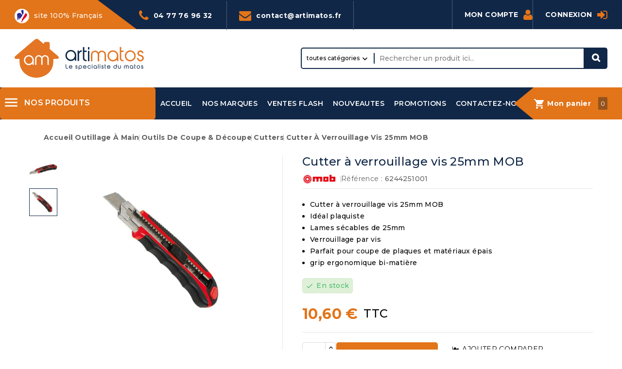

--- FILE ---
content_type: text/html; charset=utf-8
request_url: https://www.artimatos.fr/cutters/40-cutter-a-verrouillage-vis-25mm-mob-3303806000067.html
body_size: 34212
content:
<!doctype html>
<html lang="fr">
  <head>
    
      
<meta charset="utf-8">


<meta http-equiv="x-ua-compatible" content="ie=edge">



<link rel="canonical" href="https://www.artimatos.fr/cutters/40-cutter-a-verrouillage-vis-25mm-mob-3303806000067.html">

  <title>Cutter à verrouillage vis 25mm MOB</title>
<link rel="preconnect" href="https://fonts.googleapis.com">
<link rel="preconnect" href="https://fonts.gstatic.com" crossorigin>
<script data-keepinline="true">
    var cdcGtmApi = '//www.artimatos.fr/module/cdc_googletagmanager/async';
    var ajaxShippingEvent = 1;
    var ajaxPaymentEvent = 1;

/* datalayer */
dataLayer = window.dataLayer || [];
    let cdcDatalayer = {"event":"view_item","pageCategory":"product","ecommerce":{"currency":"EUR","value":"10.6","items":[{"item_id":"6244251001","item_name":"Cutter a verrouillage vis 25mm MOB","item_reference":"6244251001","item_brand":"MOB","item_category":"Outillage a main","item_category2":"Outils de coupe & decoupe","item_category3":"Cutters","price":"10.6","price_tax_exc":"8.83","price_tax_inc":"10.6","wholesale_price":"0","quantity":601,"google_business_vertical":"retail"}]},"google_tag_params":{"ecomm_pagetype":"product","ecomm_prodid":"6244251001","ecomm_totalvalue":10.6,"ecomm_totalvalue_tax_exc":8.83,"ecomm_category":"Outillage a main/Outils de coupe & decoupe/Cutters"},"userLogged":0,"userId":"guest_875342"};
    dataLayer.push(cdcDatalayer);

/* call to GTM Tag */
(function(w,d,s,l,i){w[l]=w[l]||[];w[l].push({'gtm.start':
new Date().getTime(),event:'gtm.js'});var f=d.getElementsByTagName(s)[0],
j=d.createElement(s),dl=l!='dataLayer'?'&l='+l:'';j.async=true;j.src=
'https://www.googletagmanager.com/gtm.js?id='+i+dl;f.parentNode.insertBefore(j,f);
})(window,document,'script','dataLayer','GTM-NB6G3TM');

/* async call to avoid cache system for dynamic data */
dataLayer.push({
  'event': 'datalayer_ready'
});
</script>
  <meta name="description" content="
Cutter à verrouillage vis 25mm MOB
Idéal plaquiste
Lames sécables de 25mm
Verrouillage par vis
Parfait pour coupe de plaques et matériaux épais
grip ergonomique bi-matière
">
  <meta name="keywords" content="">
        <link rel="canonical" href="https://www.artimatos.fr/cutters/40-cutter-a-verrouillage-vis-25mm-mob-3303806000067.html">
    
        
  
  
    <script type="application/ld+json">
  {
    "@context": "https://schema.org",
    "@type": "Organization",
    "name" : "Artimatos",
    "url" : "https://www.artimatos.fr/",
        "logo": {
      "@type": "ImageObject",
        "url":"https://www.artimatos.fr/img/logo-1708685841.jpg"
    }
      }
</script>

<script type="application/ld+json">
  {
    "@context": "https://schema.org",
    "@type": "WebPage",
    "isPartOf": {
      "@type": "WebSite",
      "url":  "https://www.artimatos.fr/",
      "name": "Artimatos"
    },
    "name": "Cutter à verrouillage vis 25mm MOB",
    "url":  "https://www.artimatos.fr/cutters/40-cutter-a-verrouillage-vis-25mm-mob-3303806000067.html"
  }
</script>


  <script type="application/ld+json">
    {
      "@context": "https://schema.org",
      "@type": "BreadcrumbList",
      "itemListElement": [
                      {
              "@type": "ListItem",
              "position": 1,
              "name": "Accueil",
              "item": "https://www.artimatos.fr/"
              },                    {
              "@type": "ListItem",
              "position": 2,
              "name": "Outillage à main",
              "item": "https://www.artimatos.fr/13-outillage-a-main"
              },                    {
              "@type": "ListItem",
              "position": 3,
              "name": "Outils de coupe &amp; découpe",
              "item": "https://www.artimatos.fr/70-outils-de-coupe-decoupe"
              },                    {
              "@type": "ListItem",
              "position": 4,
              "name": "Cutters",
              "item": "https://www.artimatos.fr/117-cutters"
              },                    {
              "@type": "ListItem",
              "position": 5,
              "name": "Cutter à verrouillage vis 25mm MOB",
              "item": "https://www.artimatos.fr/cutters/40-cutter-a-verrouillage-vis-25mm-mob-3303806000067.html"
              }              ]
          }
  </script>
  
  
  
    <script type="application/ld+json">
  {
    "@context": "https://schema.org/",
    "@type": "Product",
    "name": "Cutter à verrouillage vis 25mm MOB",
    "description": " Cutter à verrouillage vis 25mm MOB Idéal plaquiste Lames sécables de 25mm Verrouillage par vis Parfait pour coupe de plaques et matériaux épais grip ergonomique bi-matière ",
    "category": "Cutters",
    "image" :"https://www.artimatos.fr/341-home_default/cutter-a-verrouillage-vis-25mm-mob.jpg",    "sku": "6244251001",
    "mpn": "6244251001"
    ,"gtin13": "3303806000067"
        ,
    "brand": {
      "@type": "Thing",
      "name": "MOB"
    }
            ,
      "weight": {
        "@context": "https://schema.org",
        "@type": "QuantitativeValue",
        "value": "0.280000",
        "unitCode": "kg"
    }
        ,
          "offers": {
            "@type": "Offer",
            "priceCurrency": "EUR",
            "name": "Cutter à verrouillage vis 25mm MOB",
            "price": "10.6",
            "url": "https://www.artimatos.fr/cutters/40-cutter-a-verrouillage-vis-25mm-mob-3303806000067.html",
            "priceValidUntil": "2026-01-29",
                          "image": ["https://www.artimatos.fr/160-large_default/cutter-a-verrouillage-vis-25mm-mob.jpg","https://www.artimatos.fr/341-large_default/cutter-a-verrouillage-vis-25mm-mob.jpg"],
                        "sku": "6244251001",
            "mpn": "6244251001",
            "gtin13": "3303806000067",                                    "availability": "https://schema.org/InStock",
            "seller": {
              "@type": "Organization",
              "name": "Artimatos"
            }
          }
                }
</script>

  
  
    
  

  
    <meta property="og:title" content="Cutter à verrouillage vis 25mm MOB" />
    <meta property="og:description" content="
Cutter à verrouillage vis 25mm MOB
Idéal plaquiste
Lames sécables de 25mm
Verrouillage par vis
Parfait pour coupe de plaques et matériaux épais
grip ergonomique bi-matière
" />
    <meta property="og:url" content="https://www.artimatos.fr/cutters/40-cutter-a-verrouillage-vis-25mm-mob-3303806000067.html" />
    <meta property="og:site_name" content="Artimatos" />
        



<meta name="viewport" content="width=device-width, initial-scale=1">



<link rel="icon" type="image/vnd.microsoft.icon" href="https://www.artimatos.fr/img/favicon.ico?1708685841">
<link rel="shortcut icon" type="image/x-icon" href="https://www.artimatos.fr/img/favicon.ico?1708685841">



    <link rel="stylesheet" href="https://www.artimatos.fr/themes/PRS02044/assets/css/theme.css" type="text/css" media="all">
  <link rel="stylesheet" href="https://www.artimatos.fr/themes/PRS02044/assets/css/font-awesome.css" type="text/css" media="all">
  <link rel="stylesheet" href="https://www.artimatos.fr/modules/blockreassurance/views/dist/front.css" type="text/css" media="all">
  <link rel="stylesheet" href="https://www.artimatos.fr/modules/paypal/views/css/paypal_fo.css" type="text/css" media="all">
  <link rel="stylesheet" href="https://www.artimatos.fr/modules/lpsseocustomblock/views/css/lpsseocustomblock.css" type="text/css" media="all">
  <link rel="stylesheet" href="https://www.artimatos.fr/modules/lpscombinline/views/css/lpscombinline.css" type="text/css" media="all">
  <link rel="stylesheet" href="https://www.artimatos.fr/modules/payplug/views//css/front-v4.21.0.css" type="text/css" media="all">
  <link rel="stylesheet" href="https://www.artimatos.fr/modules/lpsgmybusiness//views/css/lpsgmybusiness.css" type="text/css" media="all">
  <link rel="stylesheet" href="https://www.artimatos.fr/modules/lpsgmybusiness//views/css/star-rating-svg.css" type="text/css" media="all">
  <link rel="stylesheet" href="https://www.artimatos.fr/modules/cp_blocksearch/views/css/cpsearch.css" type="text/css" media="all">
  <link rel="stylesheet" href="https://www.artimatos.fr/modules/cp_themeoptions/views/css/frontdesign.css" type="text/css" media="all">
  <link rel="stylesheet" href="https://www.artimatos.fr/modules/stfeature/views/css/front.css" type="text/css" media="all">
  <link rel="stylesheet" href="https://www.artimatos.fr/themes/PRS02044/modules/shopdisplaycategory//views/css/front.css" type="text/css" media="all">
  <link rel="stylesheet" href="https://www.artimatos.fr/modules/advancedemailguard/views/css/front.css" type="text/css" media="all">
  <link rel="stylesheet" href="https://www.artimatos.fr/js/jquery/plugins/fancybox/jquery.fancybox.css" type="text/css" media="all">
  <link rel="stylesheet" href="https://www.artimatos.fr/js/jquery/plugins/autocomplete/jquery.autocomplete.css" type="text/css" media="all">
  <link rel="stylesheet" href="https://www.artimatos.fr/modules/productvideo/views/css/productvideo.css" type="text/css" media="all">
  <link rel="stylesheet" href="https://www.artimatos.fr/modules/cp_imageslider/views/css/flexslider.css" type="text/css" media="all">
  <link rel="stylesheet" href="https://www.artimatos.fr/modules/lpslinkseo/views/css/lpslinkseo.css" type="text/css" media="all">
  <link rel="stylesheet" href="https://www.artimatos.fr/modules/an_sidebarcart/views/css/sidebar-right.css" type="text/css" media="all">
  <link rel="stylesheet" href="https://www.artimatos.fr/modules/cp_sideverticalmenu/views/css/cp_sideverticalmenu.css" type="text/css" media="all">
  <link rel="stylesheet" href="https://www.artimatos.fr/modules/an_sidebarcart/views/css/sidebarcart.css" type="text/css" media="all">
  <link rel="stylesheet" href="https://www.artimatos.fr/themes/PRS02044/assets/css/custom.css" type="text/css" media="all">

  <link href="//netdna.bootstrapcdn.com/font-awesome/3.2.1/css/font-awesome.css" rel="stylesheet">  



  

  <script type="text/javascript">
        var AdvancedEmailGuardStatic = {"settings":{"recaptchaEnabled":true,"recaptchaType":"invisible_recaptcha","recaptchaKey":"6Lc5hq8UAAAAAPLz1riqKz81rob4BRpy0ijWHWKY","recaptchaPosition":"bottomleft","recaptchaLanguage":"shop","recaptchaForms":[{"name":"contact_us","align":"indent","indent":3,"size":"normal"}]},"trans":{"emailValidation":"Adresse email interdite, veuillez utiliser une autre adresse email.","messageValidation":"Message interdit, veuillez utiliser un autre message.","recaptchaValidation":"La validation de reCAPTCHA a \u00e9chou\u00e9, veuillez r\u00e9essayer.","recaptchaError":" Une erreur est survenue, veuillez r\u00e9essayer."},"context":{"shopVersion":"8.2.0","languageCode":"fr","feedbackType":null,"opcEnabled":false}};
        var CPBORDER_RADIUS = "1";
        var CPBOX_LAYOUT = "0";
        var CPDISPLAY_PRODUCT_VARIANTS = "1";
        var CPSTICKY_HEADER = "1";
        var PAYPLUG_DOMAIN = "https:\/\/secure.payplug.com";
        var buttoncompare_title_add = "Comparer";
        var buttoncompare_title_remove = "Retirer du Comparer";
        var buttonwishlist_title_add = "Liste de souhaits";
        var buttonwishlist_title_remove = "Supprimer du panier";
        var comparator_max_item = 3;
        var compared_products = [];
        var isLogged = false;
        var is_sandbox_mode = false;
        var module_name = "payplug";
        var payplug_ajax_url = "https:\/\/www.artimatos.fr\/module\/payplug\/ajax";
        var prestashop = {"cart":{"products":[],"totals":{"total":{"type":"total","label":"Total","amount":0,"value":"0,00\u00a0\u20ac"},"total_including_tax":{"type":"total","label":"Total TTC","amount":0,"value":"0,00\u00a0\u20ac"},"total_excluding_tax":{"type":"total","label":"Total HT :","amount":0,"value":"0,00\u00a0\u20ac"}},"subtotals":{"products":{"type":"products","label":"Sous-total","amount":0,"value":"0,00\u00a0\u20ac"},"discounts":null,"shipping":{"type":"shipping","label":"Livraison","amount":0,"value":""},"tax":null},"products_count":0,"summary_string":"0 articles","vouchers":{"allowed":1,"added":[]},"discounts":[],"minimalPurchase":0,"minimalPurchaseRequired":""},"currency":{"id":1,"name":"Euro","iso_code":"EUR","iso_code_num":"978","sign":"\u20ac"},"customer":{"lastname":null,"firstname":null,"email":null,"birthday":null,"newsletter":null,"newsletter_date_add":null,"optin":null,"website":null,"company":null,"siret":null,"ape":null,"is_logged":false,"gender":{"type":null,"name":null},"addresses":[]},"country":{"id_zone":"9","id_currency":"0","call_prefix":"33","iso_code":"FR","active":"1","contains_states":"0","need_identification_number":"0","need_zip_code":"1","zip_code_format":"NNNNN","display_tax_label":"1","name":"France M\u00e9tropolitaine","id":8},"language":{"name":"Fran\u00e7ais (French)","iso_code":"fr","locale":"fr-FR","language_code":"fr-fr","active":"1","is_rtl":"0","date_format_lite":"d\/m\/Y","date_format_full":"d\/m\/Y H:i:s","id":1},"page":{"title":"","canonical":"https:\/\/www.artimatos.fr\/cutters\/40-cutter-a-verrouillage-vis-25mm-mob-3303806000067.html","meta":{"title":"Cutter \u00e0 verrouillage vis 25mm MOB","description":"\nCutter \u00e0 verrouillage vis 25mm MOB\nId\u00e9al plaquiste\nLames s\u00e9cables de 25mm\nVerrouillage par vis\nParfait pour coupe de plaques et mat\u00e9riaux \u00e9pais\ngrip ergonomique bi-mati\u00e8re\n","keywords":"","robots":"index"},"page_name":"product","body_classes":{"lang-fr":true,"lang-rtl":false,"country-FR":true,"currency-EUR":true,"layout-full-width":true,"page-product":true,"tax-display-enabled":true,"page-customer-account":false,"product-id-40":true,"product-Cutter \u00e0 verrouillage vis 25mm MOB":true,"product-id-category-117":true,"product-id-manufacturer-15":true,"product-id-supplier-1":true,"product-available-for-order":true},"admin_notifications":[],"password-policy":{"feedbacks":{"0":"Tr\u00e8s faible","1":"Faible","2":"Moyenne","3":"Fort","4":"Tr\u00e8s fort","Straight rows of keys are easy to guess":"Les suites de touches sur le clavier sont faciles \u00e0 deviner","Short keyboard patterns are easy to guess":"Les mod\u00e8les courts sur le clavier sont faciles \u00e0 deviner.","Use a longer keyboard pattern with more turns":"Utilisez une combinaison de touches plus longue et plus complexe.","Repeats like \"aaa\" are easy to guess":"Les r\u00e9p\u00e9titions (ex. : \"aaa\") sont faciles \u00e0 deviner.","Repeats like \"abcabcabc\" are only slightly harder to guess than \"abc\"":"Les r\u00e9p\u00e9titions (ex. : \"abcabcabc\") sont seulement un peu plus difficiles \u00e0 deviner que \"abc\".","Sequences like abc or 6543 are easy to guess":"Les s\u00e9quences (ex. : abc ou 6543) sont faciles \u00e0 deviner.","Recent years are easy to guess":"Les ann\u00e9es r\u00e9centes sont faciles \u00e0 deviner.","Dates are often easy to guess":"Les dates sont souvent faciles \u00e0 deviner.","This is a top-10 common password":"Ce mot de passe figure parmi les 10 mots de passe les plus courants.","This is a top-100 common password":"Ce mot de passe figure parmi les 100 mots de passe les plus courants.","This is a very common password":"Ceci est un mot de passe tr\u00e8s courant.","This is similar to a commonly used password":"Ce mot de passe est similaire \u00e0 un mot de passe couramment utilis\u00e9.","A word by itself is easy to guess":"Un mot seul est facile \u00e0 deviner.","Names and surnames by themselves are easy to guess":"Les noms et les surnoms seuls sont faciles \u00e0 deviner.","Common names and surnames are easy to guess":"Les noms et les pr\u00e9noms courants sont faciles \u00e0 deviner.","Use a few words, avoid common phrases":"Utilisez quelques mots, \u00e9vitez les phrases courantes.","No need for symbols, digits, or uppercase letters":"Pas besoin de symboles, de chiffres ou de majuscules.","Avoid repeated words and characters":"\u00c9viter de r\u00e9p\u00e9ter les mots et les caract\u00e8res.","Avoid sequences":"\u00c9viter les s\u00e9quences.","Avoid recent years":"\u00c9vitez les ann\u00e9es r\u00e9centes.","Avoid years that are associated with you":"\u00c9vitez les ann\u00e9es qui vous sont associ\u00e9es.","Avoid dates and years that are associated with you":"\u00c9vitez les dates et les ann\u00e9es qui vous sont associ\u00e9es.","Capitalization doesn't help very much":"Les majuscules ne sont pas tr\u00e8s utiles.","All-uppercase is almost as easy to guess as all-lowercase":"Un mot de passe tout en majuscules est presque aussi facile \u00e0 deviner qu'un mot de passe tout en minuscules.","Reversed words aren't much harder to guess":"Les mots invers\u00e9s ne sont pas beaucoup plus difficiles \u00e0 deviner.","Predictable substitutions like '@' instead of 'a' don't help very much":"Les substitutions pr\u00e9visibles comme '\"@\" au lieu de \"a\" n'aident pas beaucoup.","Add another word or two. Uncommon words are better.":"Ajoutez un autre mot ou deux. Pr\u00e9f\u00e9rez les mots peu courants."}}},"shop":{"name":"Artimatos","logo":"https:\/\/www.artimatos.fr\/img\/logo-1708685841.jpg","stores_icon":"https:\/\/www.artimatos.fr\/img\/logo_stores.png","favicon":"https:\/\/www.artimatos.fr\/img\/favicon.ico"},"core_js_public_path":"\/themes\/","urls":{"base_url":"https:\/\/www.artimatos.fr\/","current_url":"https:\/\/www.artimatos.fr\/cutters\/40-cutter-a-verrouillage-vis-25mm-mob-3303806000067.html","shop_domain_url":"https:\/\/www.artimatos.fr","img_ps_url":"https:\/\/www.artimatos.fr\/img\/","img_cat_url":"https:\/\/www.artimatos.fr\/img\/c\/","img_lang_url":"https:\/\/www.artimatos.fr\/img\/l\/","img_prod_url":"https:\/\/www.artimatos.fr\/img\/p\/","img_manu_url":"https:\/\/www.artimatos.fr\/img\/m\/","img_sup_url":"https:\/\/www.artimatos.fr\/img\/su\/","img_ship_url":"https:\/\/www.artimatos.fr\/img\/s\/","img_store_url":"https:\/\/www.artimatos.fr\/img\/st\/","img_col_url":"https:\/\/www.artimatos.fr\/img\/co\/","img_url":"https:\/\/www.artimatos.fr\/themes\/PRS02044\/assets\/img\/","css_url":"https:\/\/www.artimatos.fr\/themes\/PRS02044\/assets\/css\/","js_url":"https:\/\/www.artimatos.fr\/themes\/PRS02044\/assets\/js\/","pic_url":"https:\/\/www.artimatos.fr\/upload\/","theme_assets":"https:\/\/www.artimatos.fr\/themes\/PRS02044\/assets\/","theme_dir":"https:\/\/www.artimatos.fr\/themes\/PRS02044\/","pages":{"address":"https:\/\/www.artimatos.fr\/adresse","addresses":"https:\/\/www.artimatos.fr\/adresses","authentication":"https:\/\/www.artimatos.fr\/connexion","manufacturer":"https:\/\/www.artimatos.fr\/fabricants","cart":"https:\/\/www.artimatos.fr\/panier","category":"https:\/\/www.artimatos.fr\/index.php?controller=category","cms":"https:\/\/www.artimatos.fr\/index.php?controller=cms","contact":"https:\/\/www.artimatos.fr\/contact","discount":"https:\/\/www.artimatos.fr\/reduction","guest_tracking":"https:\/\/www.artimatos.fr\/suivi-commande-invite","history":"https:\/\/www.artimatos.fr\/historique-commandes","identity":"https:\/\/www.artimatos.fr\/identite","index":"https:\/\/www.artimatos.fr\/","my_account":"https:\/\/www.artimatos.fr\/mon-compte","order_confirmation":"https:\/\/www.artimatos.fr\/confirmation-commande","order_detail":"https:\/\/www.artimatos.fr\/index.php?controller=order-detail","order_follow":"https:\/\/www.artimatos.fr\/suivi-commande","order":"https:\/\/www.artimatos.fr\/commande","order_return":"https:\/\/www.artimatos.fr\/index.php?controller=order-return","order_slip":"https:\/\/www.artimatos.fr\/avoirs","pagenotfound":"https:\/\/www.artimatos.fr\/page-introuvable","password":"https:\/\/www.artimatos.fr\/recuperation-mot-de-passe","pdf_invoice":"https:\/\/www.artimatos.fr\/index.php?controller=pdf-invoice","pdf_order_return":"https:\/\/www.artimatos.fr\/index.php?controller=pdf-order-return","pdf_order_slip":"https:\/\/www.artimatos.fr\/index.php?controller=pdf-order-slip","prices_drop":"https:\/\/www.artimatos.fr\/promotions","product":"https:\/\/www.artimatos.fr\/index.php?controller=product","registration":"https:\/\/www.artimatos.fr\/index.php?controller=registration","search":"https:\/\/www.artimatos.fr\/recherche","sitemap":"https:\/\/www.artimatos.fr\/plan-site","stores":"https:\/\/www.artimatos.fr\/magasins","supplier":"https:\/\/www.artimatos.fr\/fournisseurs","new_products":"https:\/\/www.artimatos.fr\/nouveaux-produits","brands":"https:\/\/www.artimatos.fr\/fabricants","register":"https:\/\/www.artimatos.fr\/index.php?controller=registration","order_login":"https:\/\/www.artimatos.fr\/commande?login=1"},"alternative_langs":[],"actions":{"logout":"https:\/\/www.artimatos.fr\/?mylogout="},"no_picture_image":{"bySize":{"cart_default":{"url":"https:\/\/www.artimatos.fr\/img\/p\/fr-default-cart_default.jpg","width":80,"height":80},"small_default":{"url":"https:\/\/www.artimatos.fr\/img\/p\/fr-default-small_default.jpg","width":80,"height":80},"home_default":{"url":"https:\/\/www.artimatos.fr\/img\/p\/fr-default-home_default.jpg","width":232,"height":232},"inner_default":{"url":"https:\/\/www.artimatos.fr\/img\/p\/fr-default-inner_default.jpg","width":232,"height":232},"medium_default":{"url":"https:\/\/www.artimatos.fr\/img\/p\/fr-default-medium_default.jpg","width":300,"height":300},"large_default":{"url":"https:\/\/www.artimatos.fr\/img\/p\/fr-default-large_default.jpg","width":1000,"height":1000}},"small":{"url":"https:\/\/www.artimatos.fr\/img\/p\/fr-default-cart_default.jpg","width":80,"height":80},"medium":{"url":"https:\/\/www.artimatos.fr\/img\/p\/fr-default-inner_default.jpg","width":232,"height":232},"large":{"url":"https:\/\/www.artimatos.fr\/img\/p\/fr-default-large_default.jpg","width":1000,"height":1000},"legend":""}},"configuration":{"display_taxes_label":true,"display_prices_tax_incl":true,"is_catalog":false,"show_prices":true,"opt_in":{"partner":true},"quantity_discount":{"type":"discount","label":"Remise sur prix unitaire"},"voucher_enabled":1,"return_enabled":0},"field_required":[],"breadcrumb":{"links":[{"title":"Accueil","url":"https:\/\/www.artimatos.fr\/"},{"title":"Outillage \u00e0 main","url":"https:\/\/www.artimatos.fr\/13-outillage-a-main"},{"title":"Outils de coupe & d\u00e9coupe","url":"https:\/\/www.artimatos.fr\/70-outils-de-coupe-decoupe"},{"title":"Cutters","url":"https:\/\/www.artimatos.fr\/117-cutters"},{"title":"Cutter \u00e0 verrouillage vis 25mm MOB","url":"https:\/\/www.artimatos.fr\/cutters\/40-cutter-a-verrouillage-vis-25mm-mob-3303806000067.html"}],"count":5},"link":{"protocol_link":"https:\/\/","protocol_content":"https:\/\/"},"time":1768359709,"static_token":"77f8ee5d6ed3153d7054a69c3cb6dfbf","token":"4101f4cd4c3f3aedc1639d473b4221c8","debug":false};
        var productcompare_add = "Le produit a \u00e9t\u00e9 ajout\u00e9 \u00e0 la liste comparer";
        var productcompare_max_item = "Vous ne pouvez pas ajouter plus de 3 produit \u00e0 la comparaison des produits";
        var productcompare_remove = "a \u00e9t\u00e9 retir\u00e9 avec succ\u00e8s le produit de la liste comparative";
        var productcompare_url = "https:\/\/www.artimatos.fr\/module\/stfeature\/productscompare";
        var productcompare_viewlistcompare = "Voir la liste comparer";
        var psemailsubscription_subscription = "https:\/\/www.artimatos.fr\/module\/ps_emailsubscription\/subscription";
        var psr_icon_color = "#f19d76";
        var search_url = "https:\/\/www.artimatos.fr\/recherche";
        var wishlist_add = "Le produit a \u00e9t\u00e9 ajout\u00e9 \u00e0 votre liste";
        var wishlist_cancel_txt = "Annuler";
        var wishlist_confirm_del_txt = "Supprimer l'\u00e9l\u00e9ment s\u00e9lectionn\u00e9?";
        var wishlist_del_default_txt = "Impossible de supprimer par d\u00e9faut liste";
        var wishlist_email_txt = "E-mail";
        var wishlist_loggin_required = "Vous devez \u00eatre connect\u00e9 pour g\u00e9rer votre liste";
        var wishlist_ok_txt = "D'accord";
        var wishlist_quantity_required = "Vous devez saisir une quantit\u00e9";
        var wishlist_remove = "Le produit a \u00e9t\u00e9 retir\u00e9 de votre liste";
        var wishlist_reset_txt = "R\u00e9initialiser";
        var wishlist_send_txt = "Envoyer";
        var wishlist_send_wishlist_txt = "Envoyer liste";
        var wishlist_url = "https:\/\/www.artimatos.fr\/module\/stfeature\/mywishlist";
        var wishlist_viewwishlist = "Voir votre liste";
      </script>



  
 <link href="//fonts.googleapis.com/css?family=Montserrat:300,400,500,600,700,800,900&display=swap" rel="stylesheet" id="body_font">

   
<link href="#" rel="stylesheet" id="title_font">    

<style type="text/css">
    .header-top-main, .header-nav {
background-color: #102747 !important;
} 

.header-top-main >.container >#_top_main_menu > #top-menu >li{
padding: 20px 10px 20px 10px;
margin-inline: 0px !important;
}

.header-top-main >.container >#_top_main_menu > #top-menu >li:hover{
background-color: #e27419!important;
}

.menu-container{
margin: 20px 0px 20px 0px;
}

.btn-primary{
background-color: #e27419 !important;
color: #ffffff
}

.footer-before{
margin: 0px 0px 0px 0px !important;
}

.footer-middle {
 background-color: #102747  !important;
color: #fff;
margin: 0px 0px 0px 0px !important;
padding: 0px 0px;
border-top: 1px solid #50627a;
border-bottom: 1px solid #50627a;
}

.footer-after{
border-block-start: 0px solid #e5e5e5;
}


.footer-middle a, .header-nav .top-link{
color: #fff !important;
}

#header .header-nav .container {
  margin-left: 0px;
}

#header .header-nav .right-nav{
  margin: 20px 0px !important;
}

#header .header-nav .left-nav{
  margin: 0px 71px !important;
}

.ch-icon{
margin-right: 5px;
color: #e27419;
}

.service_content::after{
width: 0px !important;
}

.brands .owl-carousel .owl-item img {
    width: 80% !important;
    filter: grayscale(100);
}

.flexslider{
padding-inline-end: 0px !important;
}

#cpcmsbanner1{
padding-inline-start: 0px;
}


@media (min-width: 768px) {
  #cpcmsbanner1_block1 img {
    height: 435px;
  } 

  .footer-right{
    padding-left: 0px !important;
    display: flex;
  }
  .footer-right .col-md-3 {
    padding: 30px 5px 30px 20px;
  }

  .footer-right .col-md-3 {
    padding: 30px 5px 30px 20px;
  }
  
  .footer-right .col-md-3:not(:last-child) {
    border-right: 1px solid #50627a;
  }


}

.footer-right a, .footer-right li{
  text-transform: uppercase !important;
}

header .header-nav::before {
    content: "";
	background: #e27419;
	height: 60px;
	width: 11%;
	position: absolute;
}

.french-label {
    background: #e27419;
    color: #fff;
    display: inline-block;
    padding: 18px 70px 12px 0;
    line-height: 18px;
    position: relative;
}
.french-label::after {
    content: "";
    width: 0;
    height: 0;
    border-top: 60px solid #102747;
    border-left: 80px solid transparent;
    position: absolute;
    top: 0;
    right: 0;
}
.french-label img {
margin-right: 10px;
}
.shop-phone {
color: #fff;
    display: inline-block;
    padding: 18px 25px 17px 0;
    line-height: 18px;
}
.shop-phone i {
    color: #e27419;
    padding-right: 10px;
    font-size: 25px;
    display: inline-block;
    vertical-align: sub;
}
.shop-phone a {
    color: #ffffff;
}
#contact-link {
    display: inline-block;
    padding: 18px 25px 17px;
    color: #fff;
    border-left: 1px solid #50627a;
    border-right: 1px solid #50627a;
}
#contact-link i {
    color: #e27419;
    padding-right: 10px;
    font-size: 25px;
    display: inline-block;
    vertical-align: sub;
}
#contact-link a {
    color: #ffffff;
}
</style>




    
  <meta property="og:type" content="product">
  <meta property="og:url" content="https://www.artimatos.fr/cutters/40-cutter-a-verrouillage-vis-25mm-mob-3303806000067.html">
  <meta property="og:title" content="Cutter à verrouillage vis 25mm MOB">
  <meta property="og:site_name" content="Artimatos">
  <meta property="og:description" content="
Cutter à verrouillage vis 25mm MOB
Idéal plaquiste
Lames sécables de 25mm
Verrouillage par vis
Parfait pour coupe de plaques et matériaux épais
grip ergonomique bi-matière
">
  <meta property="og:image" content="https://www.artimatos.fr/341-large_default/cutter-a-verrouillage-vis-25mm-mob.jpg">
      <meta property="product:pretax_price:amount" content="8.83">
    <meta property="product:pretax_price:currency" content="EUR">
    <meta property="product:price:amount" content="10.6">
    <meta property="product:price:currency" content="EUR">
        <meta property="product:weight:value" content="0.280000">
    <meta property="product:weight:units" content="kg">
  
  </head>
  <body id="product" class="lang-fr country-fr currency-eur layout-full-width page-product tax-display-enabled product-id-40 product-cutter-a-verrouillage-vis-25mm-mob product-id-category-117 product-id-manufacturer-15 product-id-supplier-1 product-available-for-order">
    
    
    <!-- Google Tag Manager (noscript) -->
<noscript><iframe src="https://www.googletagmanager.com/ns.html?id=GTM-NB6G3TM"
height="0" width="0" style="display:none;visibility:hidden"></iframe></noscript>
<!-- End Google Tag Manager (noscript) -->

    
    <main id="page">
      
              
      
      <header id="header">
          
            
  <div class="header-banner">
    
  </div>


	
<nav class="header-nav">
	<div class="container">
<div id="cpheadercms1">

 <div class="french-label"><img src="/themes/PRS02044/assets/img/french-label.png" alt="French label" />site 100% Français</div>
<div class="shop-phone"><i class="icon-phone"></i><a href="tel:042077207620962032">04 77 76 96 32</a></div>
<div id="contact-link">
<div><a href="https://www.artimatos.fr/contact"><i class="icon-envelope"></i><span class="__cf_email__" data-cfemail="2645494852474552664754524f4b47524955084054">[email&#160;protected]</span></a></div>
</div>


</div>

			<div class="right-nav">
				<div id="_desktop_user_info">

   <a class="locator top-link" href="https://www.artimatos.fr/magasins">
      <i class="locator-icon"></i>
      <span>Localisateur de magasins</span>
   </a>

   <a class="track-order top-link" href="https://www.artimatos.fr/historique-commandes">
      <i class="track-icon"></i>
      <span>Suivre votre commande</span>
   </a>
   
   
      <a
      class="sign-in account top-link"
      href="https://www.artimatos.fr/mon-compte"
      title="Connectez-vous à votre compte client"
      rel="nofollow"
      >
      <span>Mon compte</span>
      <i class="icon-user-circle-o"></i>
      </a>

      </div>
   
   <div class="user-info-side" id="verticalmenu_desktop_user_info">
          <a
        href="https://www.artimatos.fr/mon-compte"
        title="Connectez-vous à votre compte client"
        rel="nofollow"
         >
         <span>Connexion</span>
         <i class="icon-sign-in"></i>
      </a>
          
  </div>


			</div>
		</div>		
</nav>
	


	<div class="header-top">
		<div class="header-div">
			<div class="container">

				<div class="header-left">
					<div class="header_logo" id="_desktop_logo">
																					<a href="https://www.artimatos.fr/">
									<img
									class="logo"
									src="https://www.artimatos.fr/img/logo-1708685841.jpg"
									alt="Artimatos"
									loading="lazy">
								</a>
																		</div>
				</div>	

				<div class="header-center">
					<!-- Block search module TOP -->

<div id="search_block_top"  class="col-sm-5">
<span class="search_button"></span>
<div class="searchtoggle">
	<form id="searchbox" method="get" action="https://www.artimatos.fr/recherche">
       <div class="cpsearch-main">
		<input type="hidden" name="controller" value="search">
		<input type="hidden" name="orderby" value="position" />
		<input type="hidden" name="orderway" value="desc" />
		<input class="search_query form-control" type="text" id="search_query_top" name="s" placeholder="Rechercher un produit ici..." value="" />
		<div class="select-wrapper">
        <select id="search_category" name="search_category" class="form-control">
            <option value="all">toutes catégories</option>
            <option value="12">&nbsp&nbspÉlectroportatif</option><option value="13">&nbsp&nbspOutillage à main</option><option value="73">&nbsp&nbspOutils du plâtrier</option><option value="15">&nbsp&nbspPièces détachées & Consommables</option><option value="16">&nbsp&nbspVêtements - EPI</option><option value="17">&nbsp&nbspManutention</option><option value="18">&nbsp&nbspOutils de mesure</option><option value="19">&nbsp&nbspAménagement chantier</option><option value="20">&nbsp&nbspOutils Pro plaquiste</option><option value="21">&nbsp&nbspOutils du peintre</option><option value="198">&nbsp&nbspJardin</option>   
        </select>
		</div>

		<div id="cp_url_ajax_search" style="display:none">
		<input type="hidden" value="https://www.artimatos.fr/modules/cp_blocksearch/controller_ajax_search.php" class="url_ajax" />
		</div>
		</div>
		<button type="submit" class="btn btn-primary">
			<div class="submit-text">Chercher</div>
		</button>
	</form>
</div>
	</div>

<script data-cfasync="false" src="/cdn-cgi/scripts/5c5dd728/cloudflare-static/email-decode.min.js"></script><script type="text/javascript">
var limit_character = "<p class='limit'>Le nombre de caractères au moins est de 3</p>";
</script>
<!-- /Block search module TOP -->

				</div>	
			
				
				
					
			</div>
		</div>
	</div>
	<div class="header-top-main bg_main">
		<div class="container my-side-left-header" style="width: 100%;">
			<div class="container text-xs-center mobile for-desktop-leave" style="border-radius: revert;">
				<div class="menu-container">
					<div class="menu-icon">
						<div class="cat-title"> <i class="material-icons menu-open">&#xE5D2;</i> 
							<span class="hidden-for-mobile-and-tablet">NOS PRODUITS</span> 
							<span class="hidden-desktop">MENU</span> 
						</div>
					</div>	
				</div>
				
			</div> 
			
			

<div class="menu col-lg-8 col-md-7 js-top-menu position-static" id="_top_main_menu">
    
          <ul class="top-menu" id="top-menu" data-depth="0">
                    <li class="link" id="lnk-accueil">
                          <a
                class="dropdown-item"
                href="https://www.artimatos.fr/" data-depth="0"
                              >
                                ACCUEIL
              </a>
                          </li>
                    <li class="link" id="lnk-nos-marques">
                          <a
                class="dropdown-item"
                href="https://www.artimatos.fr/fabricants" data-depth="0"
                              >
                                NOS MARQUES
              </a>
                          </li>
                    <li class="link" id="lnk-ventes-flash">
                          <a
                class="dropdown-item"
                href="#" data-depth="0"
                 target="_blank"               >
                                VENTES FLASH
              </a>
                          </li>
                    <li class="link" id="lnk-nouveautes">
                          <a
                class="dropdown-item"
                href="https://www.artimatos.fr/nouveaux-produits" data-depth="0"
                              >
                                NOUVEAUTES
              </a>
                          </li>
                    <li class="link" id="lnk-promotions">
                          <a
                class="dropdown-item"
                href="https://www.artimatos.fr/promotions" data-depth="0"
                              >
                                PROMOTIONS
              </a>
                          </li>
                    <li class="link" id="lnk-contactez-nous">
                          <a
                class="dropdown-item"
                href="https://www.artimatos.fr/contact" data-depth="0"
                              >
                                CONTACTEZ-NOUS
              </a>
                          </li>
              </ul>
    
    <div class="clearfix"></div>
</div>


 <script type="text/javascript">
	var moreCategoriesText = "Plus";
</script> 


			<div class="mobile-contacter">
				<a href="/index.php?controller=contact" title="Contact" rel="nofollow">
					<i class="icon-envelope ch-icon"></i>
					<span class="hidden-desktop">Contact</span>
				</a>
			</div>

			<div class="mobile-myaccount">
				<a
					class="sign-in account top-link"
					href="/index.php?controller=my-account"
					title="Mon compte"
					rel="nofollow"
					>
					<i class="icon-user-circle-o"></i>
					<span class="hidden-desktop">Mon compte</span>
				</a>
			</div>

			<div class='ajout-panier'>
				<div class='ajout-panier-container'>
					<div id="_desktop_cart">
  <div class="blockcart cart-preview js-sidebar-cart-trigger inactive" data-refresh-url="//www.artimatos.fr/module/an_sidebarcart/ajax">
    <div class="header">
        <a class="blockcart-link" rel="nofollow" href="//www.artimatos.fr/panier?action=show" style="color: #ffffff;">
          <i class="material-icons shopping-cart" aria-hidden="true">shopping_cart</i>
          <span class="hidden-sm-down" data-target-btn="true">Mon panier</span>
          <span class="cart-products-count" style="position: static;
    min-width: 20px;
    background: #2226 !important;
    color: #fff;
    font-size: 13px;
    text-align: center;
    font-style: normal;
    font-weight: 400;
    line-height: 12px;
    border-radius: 2px;
    text-indent: 0;
    -webkit-transition: 0 .2s .5s;
    transition: transform .2s .5s, 0 .2s .5s;
    padding: 5px;
    margin-left: 10px;">0</span>
        </a>
    </div>
    <div class="cart-dropdown js-cart-source hidden-xs-up">
      <div class="cart-dropdown-wrapper">
                  <div class="cart-title">
            <h4 class="text-center">Mon panier</h4>
          </div>
                          <div class="no-items">
            Il n'y a plus d'articles dans votre panier
          </div>
              </div>
    </div>

  </div>
</div>

				</div>
			</div>
			
		</div>
	</div>

	<div class="header-center search--mobile">
		<!-- Block search module TOP -->

<div id="search_block_top"  class="col-sm-5">
<span class="search_button"></span>
<div class="searchtoggle">
	<form id="searchbox" method="get" action="https://www.artimatos.fr/recherche">
       <div class="cpsearch-main">
		<input type="hidden" name="controller" value="search">
		<input type="hidden" name="orderby" value="position" />
		<input type="hidden" name="orderway" value="desc" />
		<input class="search_query form-control" type="text" id="search_query_top" name="s" placeholder="Rechercher un produit ici..." value="" />
		<div class="select-wrapper">
        <select id="search_category" name="search_category" class="form-control">
            <option value="all">toutes catégories</option>
            <option value="12">&nbsp&nbspÉlectroportatif</option><option value="13">&nbsp&nbspOutillage à main</option><option value="73">&nbsp&nbspOutils du plâtrier</option><option value="15">&nbsp&nbspPièces détachées & Consommables</option><option value="16">&nbsp&nbspVêtements - EPI</option><option value="17">&nbsp&nbspManutention</option><option value="18">&nbsp&nbspOutils de mesure</option><option value="19">&nbsp&nbspAménagement chantier</option><option value="20">&nbsp&nbspOutils Pro plaquiste</option><option value="21">&nbsp&nbspOutils du peintre</option><option value="198">&nbsp&nbspJardin</option>   
        </select>
		</div>

		<div id="cp_url_ajax_search" style="display:none">
		<input type="hidden" value="https://www.artimatos.fr/modules/cp_blocksearch/controller_ajax_search.php" class="url_ajax" />
		</div>
		</div>
		<button type="submit" class="btn btn-primary">
			<div class="submit-text">Chercher</div>
		</button>
	</form>
</div>
	</div>

<script type="text/javascript">
var limit_character = "<p class='limit'>Le nombre de caractères au moins est de 3</p>";
</script>
<!-- /Block search module TOP -->

	</div>	

	<div style="width:100%; display:none; position: fixed;z-index: 444;margin-top: 20px" class="block-in-scroll">
		<div id="cp_sidevertical_menu_top" class="tmvm-contener sidevertical-menu clearfix col-lg-12  hb-animate-element top-to-bottom slide colled-in-slide">
            
	
  <div class="menu sidevertical-menu js-top-menu position-static" id="sidevertical_menu">	  
    <div class="js-top-menu mobile">
      
          <ul class="top-menu dropdown" id="top-menu" data-depth="0">
                    <li class="category dropbtn" id="cpcategory-12">
                          <a
                class="dropdown-item add-image-item add-image-item-1 "
                href="https://www.artimatos.fr/12-electroportatif" data-depth="0"
                              >
                                                                      <span class="pull-xs-right">
                    <span data-target="#top_sub_menu_48722" data-toggle="collapse" class="navbar-toggler collapse-icons">
                      <i class="material-icons add">chevron_right</i>
                      <i class="material-icons remove">&#xE15B;</i>
                    </span>
                  </span>
                                Électroportatif
              </a>
                            <div  class="dropdown-content popover sub-menu js-sub-menu collapse"  id="top_sub_menu_48722">
                
          <ul class="top-menu dropdown"  data-depth="1">
                    <li class="category dropbtn" id="cpcategory-144">
                          <a
                class="dropdown-item add-image-item add-image-item-1  dropdown-submenu"
                href="https://www.artimatos.fr/144-perceuses-visseuses" data-depth="1"
                              >
                                Perceuses &amp; Visseuses
              </a>
                          </li>
                    <li class="category dropbtn" id="cpcategory-145">
                          <a
                class="dropdown-item add-image-item add-image-item-2  dropdown-submenu"
                href="https://www.artimatos.fr/145-ponceuses-meuleuses" data-depth="1"
                              >
                                Ponceuses &amp; Meuleuses
              </a>
                          </li>
                    <li class="category dropbtn" id="cpcategory-146">
                          <a
                class="dropdown-item add-image-item add-image-item-3  dropdown-submenu"
                href="https://www.artimatos.fr/146-ponceuse-girafe" data-depth="1"
                              >
                                Ponçeuse girafe
              </a>
                          </li>
                    <li class="category dropbtn" id="cpcategory-147">
                          <a
                class="dropdown-item add-image-item add-image-item-4  dropdown-submenu"
                href="https://www.artimatos.fr/147-aspirateurs" data-depth="1"
                              >
                                Aspirateurs
              </a>
                          </li>
                    <li class="category dropbtn" id="cpcategory-154">
                          <a
                class="dropdown-item add-image-item add-image-item-5  dropdown-submenu"
                href="https://www.artimatos.fr/154-packs-de-batteries" data-depth="1"
                              >
                                Packs de batteries
              </a>
                          </li>
                    <li class="category dropbtn" id="cpcategory-37">
                          <a
                class="dropdown-item add-image-item add-image-item-6  dropdown-submenu"
                href="https://www.artimatos.fr/37-agitateurs-electriques" data-depth="1"
                              >
                                Agitateurs électriques
              </a>
                          </li>
                    <li class="category dropbtn" id="cpcategory-38">
                          <a
                class="dropdown-item add-image-item add-image-item-7  dropdown-submenu"
                href="https://www.artimatos.fr/38-accessoires" data-depth="1"
                              >
                                                                      <span class="pull-xs-right">
                    <span data-target="#top_sub_menu_97313" data-toggle="collapse" class="navbar-toggler collapse-icons">
                      <i class="material-icons add">chevron_right</i>
                      <i class="material-icons remove">&#xE15B;</i>
                    </span>
                  </span>
                                Accessoires
              </a>
                            <div  class="collapse dropdown-content-child" style="height: 435px; background: white;"   id="top_sub_menu_97313">
                
          <ul class="top-menu dropdown"  data-depth="2">
                    <li class="category dropbtn" id="cpcategory-149">
                          <a
                class="dropdown-item add-image-item add-image-item-1 "
                href="https://www.artimatos.fr/149-plateaux-de-poncage" data-depth="2"
                              >
                                Plateaux de ponçage
              </a>
                          </li>
                    <li class="category dropbtn" id="cpcategory-151">
                          <a
                class="dropdown-item add-image-item add-image-item-2 "
                href="https://www.artimatos.fr/151-tetes-de-poncage" data-depth="2"
                              >
                                Têtes de ponçage
              </a>
                          </li>
                    <li class="category dropbtn" id="cpcategory-150">
                          <a
                class="dropdown-item add-image-item add-image-item-3 "
                href="https://www.artimatos.fr/150-mandrins" data-depth="2"
                              >
                                Mandrins
              </a>
                          </li>
                    <li class="category dropbtn" id="cpcategory-39">
                          <a
                class="dropdown-item add-image-item add-image-item-4 "
                href="https://www.artimatos.fr/39-melangeurs-malaxeurs" data-depth="2"
                              >
                                Mélangeurs &amp; Malaxeurs
              </a>
                          </li>
              </ul>
    
              </div>
                          </li>
                    <li class="category dropbtn" id="cpcategory-148">
                          <a
                class="dropdown-item add-image-item add-image-item-8  dropdown-submenu"
                href="https://www.artimatos.fr/148-consommables-electroportatif" data-depth="1"
                              >
                                                                      <span class="pull-xs-right">
                    <span data-target="#top_sub_menu_27737" data-toggle="collapse" class="navbar-toggler collapse-icons">
                      <i class="material-icons add">chevron_right</i>
                      <i class="material-icons remove">&#xE15B;</i>
                    </span>
                  </span>
                                Consommables électroportatif
              </a>
                            <div  class="collapse dropdown-content-child" style="height: 435px; background: white;"   id="top_sub_menu_27737">
                
          <ul class="top-menu dropdown"  data-depth="2">
                    <li class="category dropbtn" id="cpcategory-152">
                          <a
                class="dropdown-item add-image-item add-image-item-1 "
                href="https://www.artimatos.fr/152-abrasifs" data-depth="2"
                              >
                                Abrasifs
              </a>
                          </li>
                    <li class="category dropbtn" id="cpcategory-153">
                          <a
                class="dropdown-item add-image-item add-image-item-2 "
                href="https://www.artimatos.fr/153-sacs-aspirateur" data-depth="2"
                              >
                                Sacs aspirateur
              </a>
                          </li>
              </ul>
    
              </div>
                          </li>
              </ul>
    
              </div>
                          </li>
                    <li class="category dropbtn" id="cpcategory-13">
                          <a
                class="dropdown-item add-image-item add-image-item-2 "
                href="https://www.artimatos.fr/13-outillage-a-main" data-depth="0"
                              >
                                                                      <span class="pull-xs-right">
                    <span data-target="#top_sub_menu_29590" data-toggle="collapse" class="navbar-toggler collapse-icons">
                      <i class="material-icons add">chevron_right</i>
                      <i class="material-icons remove">&#xE15B;</i>
                    </span>
                  </span>
                                Outillage à main
              </a>
                            <div  class="dropdown-content popover sub-menu js-sub-menu collapse"  id="top_sub_menu_29590">
                
          <ul class="top-menu dropdown"  data-depth="1">
                    <li class="category dropbtn" id="cpcategory-72">
                          <a
                class="dropdown-item add-image-item add-image-item-1  dropdown-submenu"
                href="https://www.artimatos.fr/72-vissage-serrage" data-depth="1"
                              >
                                Vissage &amp; Serrage
              </a>
                          </li>
                    <li class="category dropbtn" id="cpcategory-75">
                          <a
                class="dropdown-item add-image-item add-image-item-2  dropdown-submenu"
                href="https://www.artimatos.fr/75-boites-a-outils-garnies" data-depth="1"
                              >
                                Boîtes à outils garnies | coffrets outillage
              </a>
                          </li>
                    <li class="category dropbtn" id="cpcategory-76">
                          <a
                class="dropdown-item add-image-item add-image-item-3  dropdown-submenu"
                href="https://www.artimatos.fr/76-packs-outils" data-depth="1"
                              >
                                Packs outils
              </a>
                          </li>
                    <li class="category dropbtn" id="cpcategory-181">
                          <a
                class="dropdown-item add-image-item add-image-item-4  dropdown-submenu"
                href="https://www.artimatos.fr/181-martellerie" data-depth="1"
                              >
                                Martellerie
              </a>
                          </li>
                    <li class="category dropbtn" id="cpcategory-191">
                          <a
                class="dropdown-item add-image-item add-image-item-5  dropdown-submenu"
                href="https://www.artimatos.fr/191-masses-massettes" data-depth="1"
                              >
                                Masses &amp; Massettes
              </a>
                          </li>
                    <li class="category dropbtn" id="cpcategory-192">
                          <a
                class="dropdown-item add-image-item add-image-item-6  dropdown-submenu"
                href="https://www.artimatos.fr/192-broches-ciseux-maconnerie" data-depth="1"
                              >
                                Broches &amp; ciseaux maçonnerie
              </a>
                          </li>
                    <li class="category dropbtn" id="cpcategory-193">
                          <a
                class="dropdown-item add-image-item add-image-item-7  dropdown-submenu"
                href="https://www.artimatos.fr/193-pinces-a-decoffrer-chevillettes-maconnerie" data-depth="1"
                              >
                                Pinces à décoffrer &amp; chevillettes maçonnerie
              </a>
                          </li>
                    <li class="category dropbtn" id="cpcategory-173">
                          <a
                class="dropdown-item add-image-item add-image-item-8  dropdown-submenu"
                href="https://www.artimatos.fr/173-outils-du-facadier" data-depth="1"
                              >
                                                                      <span class="pull-xs-right">
                    <span data-target="#top_sub_menu_90518" data-toggle="collapse" class="navbar-toggler collapse-icons">
                      <i class="material-icons add">chevron_right</i>
                      <i class="material-icons remove">&#xE15B;</i>
                    </span>
                  </span>
                                Outils du Façadier
              </a>
                            <div  class="collapse dropdown-content-child" style="height: 435px; background: white;"   id="top_sub_menu_90518">
                
          <ul class="top-menu dropdown"  data-depth="2">
                    <li class="category dropbtn" id="cpcategory-174">
                          <a
                class="dropdown-item add-image-item add-image-item-1 "
                href="https://www.artimatos.fr/174-taloche-du-facadier" data-depth="2"
                              >
                                Taloche du façadier
              </a>
                          </li>
                    <li class="category dropbtn" id="cpcategory-175">
                          <a
                class="dropdown-item add-image-item add-image-item-2 "
                href="https://www.artimatos.fr/175-couteaux-de-facadier" data-depth="2"
                              >
                                Couteaux de façadier
              </a>
                          </li>
              </ul>
    
              </div>
                          </li>
                    <li class="category dropbtn" id="cpcategory-78">
                          <a
                class="dropdown-item add-image-item add-image-item-9  dropdown-submenu"
                href="https://www.artimatos.fr/78-outils-du-carreleur" data-depth="1"
                              >
                                                                      <span class="pull-xs-right">
                    <span data-target="#top_sub_menu_55283" data-toggle="collapse" class="navbar-toggler collapse-icons">
                      <i class="material-icons add">chevron_right</i>
                      <i class="material-icons remove">&#xE15B;</i>
                    </span>
                  </span>
                                Outils du carreleur
              </a>
                            <div  class="collapse dropdown-content-child" style="height: 435px; background: white;"   id="top_sub_menu_55283">
                
          <ul class="top-menu dropdown"  data-depth="2">
                    <li class="category dropbtn" id="cpcategory-126">
                          <a
                class="dropdown-item add-image-item add-image-item-1 "
                href="https://www.artimatos.fr/126-collage-des-carreaux" data-depth="2"
                              >
                                Collage des carreaux
              </a>
                          </li>
                    <li class="category dropbtn" id="cpcategory-127">
                          <a
                class="dropdown-item add-image-item add-image-item-2 "
                href="https://www.artimatos.fr/127-platoirs-a-jointer-carreleur" data-depth="2"
                              >
                                Platoirs à jointer carreleur
              </a>
                          </li>
                    <li class="category dropbtn" id="cpcategory-128">
                          <a
                class="dropdown-item add-image-item add-image-item-3 "
                href="https://www.artimatos.fr/128-platoirs-a-nettoyer-carreleur" data-depth="2"
                              >
                                Platoirs à nettoyer carreleur
              </a>
                          </li>
                    <li class="category dropbtn" id="cpcategory-129">
                          <a
                class="dropdown-item add-image-item add-image-item-4 "
                href="https://www.artimatos.fr/129-genouilleres-carrelage" data-depth="2"
                              >
                                Genouillères carreleur
              </a>
                          </li>
                    <li class="category dropbtn" id="cpcategory-130">
                          <a
                class="dropdown-item add-image-item add-image-item-5 "
                href="https://www.artimatos.fr/130-croisillons-et-coins-de-carreleur" data-depth="2"
                              >
                                Croisillons et coins de carreleur
              </a>
                          </li>
                    <li class="category dropbtn" id="cpcategory-131">
                          <a
                class="dropdown-item add-image-item add-image-item-6 "
                href="https://www.artimatos.fr/131-pose-des-carreaux" data-depth="2"
                              >
                                Pose des carreaux
              </a>
                          </li>
                    <li class="category dropbtn" id="cpcategory-132">
                          <a
                class="dropdown-item add-image-item add-image-item-7 "
                href="https://www.artimatos.fr/132-coupe-des-carreaux" data-depth="2"
                              >
                                Coupe des carreaux
              </a>
                          </li>
              </ul>
    
              </div>
                          </li>
                    <li class="category dropbtn" id="cpcategory-14">
                          <a
                class="dropdown-item add-image-item add-image-item-10  dropdown-submenu"
                href="https://www.artimatos.fr/14-outils-du-jointeur" data-depth="1"
                              >
                                                                      <span class="pull-xs-right">
                    <span data-target="#top_sub_menu_46512" data-toggle="collapse" class="navbar-toggler collapse-icons">
                      <i class="material-icons add">chevron_right</i>
                      <i class="material-icons remove">&#xE15B;</i>
                    </span>
                  </span>
                                Outils du jointeur
              </a>
                            <div  class="collapse dropdown-content-child" style="height: 435px; background: white;"   id="top_sub_menu_46512">
                
          <ul class="top-menu dropdown"  data-depth="2">
                    <li class="category dropbtn" id="cpcategory-44">
                          <a
                class="dropdown-item add-image-item add-image-item-1 "
                href="https://www.artimatos.fr/44-pistolets" data-depth="2"
                              >
                                Pistolets
              </a>
                          </li>
                    <li class="category dropbtn" id="cpcategory-45">
                          <a
                class="dropdown-item add-image-item add-image-item-2 "
                href="https://www.artimatos.fr/45-banjos-derouleurs" data-depth="2"
                              >
                                Banjos &amp; Dérouleurs
              </a>
                          </li>
                    <li class="category dropbtn" id="cpcategory-68">
                          <a
                class="dropdown-item add-image-item add-image-item-3 "
                href="https://www.artimatos.fr/68-truelles-couteaux-platoirs" data-depth="2"
                              >
                                Truelles, Couteaux &amp; Platoirs
              </a>
                          </li>
              </ul>
    
              </div>
                          </li>
                    <li class="category dropbtn" id="cpcategory-134">
                          <a
                class="dropdown-item add-image-item add-image-item-11  dropdown-submenu"
                href="https://www.artimatos.fr/134-outil-du-dallagiste" data-depth="1"
                              >
                                                                      <span class="pull-xs-right">
                    <span data-target="#top_sub_menu_95733" data-toggle="collapse" class="navbar-toggler collapse-icons">
                      <i class="material-icons add">chevron_right</i>
                      <i class="material-icons remove">&#xE15B;</i>
                    </span>
                  </span>
                                Outils du dallagiste
              </a>
                            <div  class="collapse dropdown-content-child" style="height: 435px; background: white;"   id="top_sub_menu_95733">
                
          <ul class="top-menu dropdown"  data-depth="2">
                    <li class="category dropbtn" id="cpcategory-135">
                          <a
                class="dropdown-item add-image-item add-image-item-1 "
                href="https://www.artimatos.fr/135-pose-bordures" data-depth="2"
                              >
                                Pose-bordures
              </a>
                          </li>
                    <li class="category dropbtn" id="cpcategory-136">
                          <a
                class="dropdown-item add-image-item add-image-item-2 "
                href="https://www.artimatos.fr/136-debulleurs" data-depth="2"
                              >
                                Débulleurs
              </a>
                          </li>
                    <li class="category dropbtn" id="cpcategory-137">
                          <a
                class="dropdown-item add-image-item add-image-item-3 "
                href="https://www.artimatos.fr/137-lissage-du-beton" data-depth="2"
                              >
                                Lissage du béton
              </a>
                          </li>
                    <li class="category dropbtn" id="cpcategory-141">
                          <a
                class="dropdown-item add-image-item add-image-item-4 "
                href="https://www.artimatos.fr/141-pose-lame-terrasse" data-depth="2"
                              >
                                Pose-lame terrasse
              </a>
                          </li>
              </ul>
    
              </div>
                          </li>
                    <li class="category dropbtn" id="cpcategory-195">
                          <a
                class="dropdown-item add-image-item add-image-item-12  dropdown-submenu"
                href="https://www.artimatos.fr/195-outils-a-batir" data-depth="1"
                              >
                                Outils à bâtir
              </a>
                          </li>
                    <li class="category dropbtn" id="cpcategory-69">
                          <a
                class="dropdown-item add-image-item add-image-item-13  dropdown-submenu"
                href="https://www.artimatos.fr/69-couteaux-platoirs" data-depth="1"
                              >
                                                                      <span class="pull-xs-right">
                    <span data-target="#top_sub_menu_23878" data-toggle="collapse" class="navbar-toggler collapse-icons">
                      <i class="material-icons add">chevron_right</i>
                      <i class="material-icons remove">&#xE15B;</i>
                    </span>
                  </span>
                                Couteaux &amp; Platoirs
              </a>
                            <div  class="collapse dropdown-content-child" style="height: 435px; background: white;"   id="top_sub_menu_23878">
                
          <ul class="top-menu dropdown"  data-depth="2">
                    <li class="category dropbtn" id="cpcategory-86">
                          <a
                class="dropdown-item add-image-item add-image-item-1 "
                href="https://www.artimatos.fr/86-couteaux-a-enduire" data-depth="2"
                              >
                                Couteaux à enduire
              </a>
                          </li>
                    <li class="category dropbtn" id="cpcategory-87">
                          <a
                class="dropdown-item add-image-item add-image-item-2 "
                href="https://www.artimatos.fr/87-couteaux-a-reboucher" data-depth="2"
                              >
                                Couteaux à reboucher
              </a>
                          </li>
                    <li class="category dropbtn" id="cpcategory-88">
                          <a
                class="dropdown-item add-image-item add-image-item-3 "
                href="https://www.artimatos.fr/88-ergolame-mondelin" data-depth="2"
                              >
                                Ergolame® Mondelin
              </a>
                          </li>
                    <li class="category dropbtn" id="cpcategory-89">
                          <a
                class="dropdown-item add-image-item add-image-item-4 "
                href="https://www.artimatos.fr/89-platoirs-a-jointer" data-depth="2"
                              >
                                Platoirs à jointer
              </a>
                          </li>
                    <li class="category dropbtn" id="cpcategory-90">
                          <a
                class="dropdown-item add-image-item add-image-item-5 "
                href="https://www.artimatos.fr/90-platoirs-a-nettoyer" data-depth="2"
                              >
                                Platoirs à nettoyer
              </a>
                          </li>
                    <li class="category dropbtn" id="cpcategory-91">
                          <a
                class="dropdown-item add-image-item add-image-item-6 "
                href="https://www.artimatos.fr/91-platoirs-chapistes" data-depth="2"
                              >
                                Platoirs chapistes
              </a>
                          </li>
                    <li class="category dropbtn" id="cpcategory-92">
                          <a
                class="dropdown-item add-image-item add-image-item-7 "
                href="https://www.artimatos.fr/92-platoirs-biseautes" data-depth="2"
                              >
                                Platoirs biseautés
              </a>
                          </li>
                    <li class="category dropbtn" id="cpcategory-93">
                          <a
                class="dropdown-item add-image-item add-image-item-8 "
                href="https://www.artimatos.fr/93-platoirs-a-une-main" data-depth="2"
                              >
                                Platoirs à une main
              </a>
                          </li>
                    <li class="category dropbtn" id="cpcategory-94">
                          <a
                class="dropdown-item add-image-item add-image-item-9 "
                href="https://www.artimatos.fr/94-platoirs-a-deux-mains" data-depth="2"
                              >
                                Platoirs à deux mains
              </a>
                          </li>
                    <li class="category dropbtn" id="cpcategory-95">
                          <a
                class="dropdown-item add-image-item add-image-item-10 "
                href="https://www.artimatos.fr/95-riflards" data-depth="2"
                              >
                                Riflards
              </a>
                          </li>
              </ul>
    
              </div>
                          </li>
                    <li class="category dropbtn" id="cpcategory-70">
                          <a
                class="dropdown-item add-image-item add-image-item-14  dropdown-submenu"
                href="https://www.artimatos.fr/70-outils-de-coupe-decoupe" data-depth="1"
                              >
                                                                      <span class="pull-xs-right">
                    <span data-target="#top_sub_menu_17999" data-toggle="collapse" class="navbar-toggler collapse-icons">
                      <i class="material-icons add">chevron_right</i>
                      <i class="material-icons remove">&#xE15B;</i>
                    </span>
                  </span>
                                Outils de coupe &amp; découpe
              </a>
                            <div  class="collapse dropdown-content-child" style="height: 435px; background: white;"   id="top_sub_menu_17999">
                
          <ul class="top-menu dropdown"  data-depth="2">
                    <li class="category dropbtn" id="cpcategory-116">
                          <a
                class="dropdown-item add-image-item add-image-item-1 "
                href="https://www.artimatos.fr/116-scies-boites-a-coupe" data-depth="2"
                              >
                                Scies &amp; Boîtes à coupe
              </a>
                          </li>
                    <li class="category dropbtn" id="cpcategory-117">
                          <a
                class="dropdown-item add-image-item add-image-item-2 "
                href="https://www.artimatos.fr/117-cutters" data-depth="2"
                              >
                                Cutters
              </a>
                          </li>
                    <li class="category dropbtn" id="cpcategory-120">
                          <a
                class="dropdown-item add-image-item add-image-item-3 "
                href="https://www.artimatos.fr/120-couteaux" data-depth="2"
                              >
                                Couteaux
              </a>
                          </li>
                    <li class="category dropbtn" id="cpcategory-118">
                          <a
                class="dropdown-item add-image-item add-image-item-4 "
                href="https://www.artimatos.fr/118-pinces-tenailles" data-depth="2"
                              >
                                Pinces &amp; Tenailles
              </a>
                          </li>
                    <li class="category dropbtn" id="cpcategory-119">
                          <a
                class="dropdown-item add-image-item add-image-item-5 "
                href="https://www.artimatos.fr/119-rabots-rapes" data-depth="2"
                              >
                                Rabots &amp; Rapes
              </a>
                          </li>
                    <li class="category dropbtn" id="cpcategory-121">
                          <a
                class="dropdown-item add-image-item add-image-item-6 "
                href="https://www.artimatos.fr/121-ciseaux-cisailles" data-depth="2"
                              >
                                Ciseaux &amp; Cisailles
              </a>
                          </li>
                    <li class="category dropbtn" id="cpcategory-197">
                          <a
                class="dropdown-item add-image-item add-image-item-7 "
                href="https://www.artimatos.fr/197-limes" data-depth="2"
                              >
                                Limes
              </a>
                          </li>
              </ul>
    
              </div>
                          </li>
                    <li class="category dropbtn" id="cpcategory-234">
                          <a
                class="dropdown-item add-image-item add-image-item-15  dropdown-submenu"
                href="https://www.artimatos.fr/234-outils-d-egoutier" data-depth="1"
                              >
                                Outils d&#039;égoutier
              </a>
                          </li>
                    <li class="category dropbtn" id="cpcategory-71">
                          <a
                class="dropdown-item add-image-item add-image-item-16  dropdown-submenu"
                href="https://www.artimatos.fr/71-truelles-spatules" data-depth="1"
                              >
                                Truelles &amp; Spatules
              </a>
                          </li>
                    <li class="category dropbtn" id="cpcategory-133">
                          <a
                class="dropdown-item add-image-item add-image-item-17  dropdown-submenu"
                href="https://www.artimatos.fr/133-taloches" data-depth="1"
                              >
                                Taloches
              </a>
                          </li>
                    <li class="category dropbtn" id="cpcategory-46">
                          <a
                class="dropdown-item add-image-item add-image-item-18  dropdown-submenu"
                href="https://www.artimatos.fr/46-serre-joint" data-depth="1"
                              >
                                Serre-joint
              </a>
                          </li>
                    <li class="category dropbtn" id="cpcategory-177">
                          <a
                class="dropdown-item add-image-item add-image-item-19  dropdown-submenu"
                href="https://www.artimatos.fr/177-pinces" data-depth="1"
                              >
                                Pinces
              </a>
                          </li>
                    <li class="category dropbtn" id="cpcategory-196">
                          <a
                class="dropdown-item add-image-item add-image-item-20  dropdown-submenu"
                href="https://www.artimatos.fr/196-racloirs-grattoirs" data-depth="1"
                              >
                                Racloirs &amp; Grattoirs
              </a>
                          </li>
              </ul>
    
              </div>
                          </li>
                    <li class="category dropbtn" id="cpcategory-73">
                          <a
                class="dropdown-item add-image-item add-image-item-3 "
                href="https://www.artimatos.fr/73-outils-du-platrier" data-depth="0"
                              >
                                                                      <span class="pull-xs-right">
                    <span data-target="#top_sub_menu_18858" data-toggle="collapse" class="navbar-toggler collapse-icons">
                      <i class="material-icons add">chevron_right</i>
                      <i class="material-icons remove">&#xE15B;</i>
                    </span>
                  </span>
                                Outils du plâtrier
              </a>
                            <div  class="dropdown-content popover sub-menu js-sub-menu collapse"  id="top_sub_menu_18858">
                
          <ul class="top-menu dropdown"  data-depth="1">
                    <li class="category dropbtn" id="cpcategory-79">
                          <a
                class="dropdown-item add-image-item add-image-item-1  dropdown-submenu"
                href="https://www.artimatos.fr/79-platoirs-platriers" data-depth="1"
                              >
                                Platoirs Platriers
              </a>
                          </li>
                    <li class="category dropbtn" id="cpcategory-74">
                          <a
                class="dropdown-item add-image-item add-image-item-2  dropdown-submenu"
                href="https://www.artimatos.fr/74-guillaumes-frottoirs" data-depth="1"
                              >
                                Guillaumes &amp; Frottoirs
              </a>
                          </li>
                    <li class="category dropbtn" id="cpcategory-77">
                          <a
                class="dropdown-item add-image-item add-image-item-3  dropdown-submenu"
                href="https://www.artimatos.fr/77-regles-a-lisser-dresser" data-depth="1"
                              >
                                Règles à lisser &amp; dresser
              </a>
                          </li>
                    <li class="category dropbtn" id="cpcategory-85">
                          <a
                class="dropdown-item add-image-item add-image-item-4  dropdown-submenu"
                href="https://www.artimatos.fr/85-scies-rapes" data-depth="1"
                              >
                                Scies &amp; Râpes
              </a>
                          </li>
                    <li class="category dropbtn" id="cpcategory-84">
                          <a
                class="dropdown-item add-image-item add-image-item-5  dropdown-submenu"
                href="https://www.artimatos.fr/84-hachettes" data-depth="1"
                              >
                                Hachettes
              </a>
                          </li>
                    <li class="category dropbtn" id="cpcategory-187">
                          <a
                class="dropdown-item add-image-item add-image-item-6  dropdown-submenu"
                href="https://www.artimatos.fr/187-realisation-des-bandes-a-joint" data-depth="1"
                              >
                                Réalisation des bandes à joint
              </a>
                          </li>
                    <li class="category dropbtn" id="cpcategory-206">
                          <a
                class="dropdown-item add-image-item add-image-item-7  dropdown-submenu"
                href="https://www.artimatos.fr/206-tamis" data-depth="1"
                              >
                                Tamis
              </a>
                          </li>
              </ul>
    
              </div>
                          </li>
                    <li class="category dropbtn" id="cpcategory-15">
                          <a
                class="dropdown-item add-image-item add-image-item-4 "
                href="https://www.artimatos.fr/15-pieces-detachees-consommables" data-depth="0"
                              >
                                                                      <span class="pull-xs-right">
                    <span data-target="#top_sub_menu_72082" data-toggle="collapse" class="navbar-toggler collapse-icons">
                      <i class="material-icons add">chevron_right</i>
                      <i class="material-icons remove">&#xE15B;</i>
                    </span>
                  </span>
                                Pièces détachées &amp; Consommables
              </a>
                            <div  class="dropdown-content popover sub-menu js-sub-menu collapse"  id="top_sub_menu_72082">
                
          <ul class="top-menu dropdown"  data-depth="1">
                    <li class="category dropbtn" id="cpcategory-179">
                          <a
                class="dropdown-item add-image-item add-image-item-1  dropdown-submenu"
                href="https://www.artimatos.fr/179-pieces-detachees" data-depth="1"
                              >
                                                                      <span class="pull-xs-right">
                    <span data-target="#top_sub_menu_48787" data-toggle="collapse" class="navbar-toggler collapse-icons">
                      <i class="material-icons add">chevron_right</i>
                      <i class="material-icons remove">&#xE15B;</i>
                    </span>
                  </span>
                                Pièces détachées
              </a>
                            <div  class="collapse dropdown-content-child" style="height: 435px; background: white;"   id="top_sub_menu_48787">
                
          <ul class="top-menu dropdown"  data-depth="2">
                    <li class="category dropbtn" id="cpcategory-180">
                          <a
                class="dropdown-item add-image-item add-image-item-1 "
                href="https://www.artimatos.fr/180-pieces-levpano" data-depth="2"
                              >
                                Pièces Levpano
              </a>
                          </li>
                    <li class="category dropbtn" id="cpcategory-182">
                          <a
                class="dropdown-item add-image-item add-image-item-2 "
                href="https://www.artimatos.fr/182-pieces-martellerie" data-depth="2"
                              >
                                Pièces martellerie
              </a>
                          </li>
                    <li class="category dropbtn" id="cpcategory-183">
                          <a
                class="dropdown-item add-image-item add-image-item-3 "
                href="https://www.artimatos.fr/183-pieces-pour-cliquets" data-depth="2"
                              >
                                                                      <span class="pull-xs-right">
                    <span data-target="#top_sub_menu_69515" data-toggle="collapse" class="navbar-toggler collapse-icons">
                      <i class="material-icons add">chevron_right</i>
                      <i class="material-icons remove">&#xE15B;</i>
                    </span>
                  </span>
                                Pièces pour cliquets
              </a>
                            <div  class="collapse dropdown-content-last-child" style="height: 435px; background: white;"  id="top_sub_menu_69515">
                
          <ul class="top-menu dropdown"  data-depth="3">
                    <li class="category dropbtn" id="cpcategory-184">
                          <a
                class="dropdown-item add-image-item add-image-item-1 "
                href="https://www.artimatos.fr/184-pieces-cliquets-mixtes" data-depth="3"
                              >
                                Pièces cliquets mixtes
              </a>
                          </li>
                    <li class="category dropbtn" id="cpcategory-185">
                          <a
                class="dropdown-item add-image-item add-image-item-2 "
                href="https://www.artimatos.fr/185-pieces-cliquets-ronds" data-depth="3"
                              >
                                Pièces cliquets ronds
              </a>
                          </li>
                    <li class="category dropbtn" id="cpcategory-186">
                          <a
                class="dropdown-item add-image-item add-image-item-3 "
                href="https://www.artimatos.fr/186-pieces-cliquets-fast" data-depth="3"
                              >
                                Pièces cliquets Fast
              </a>
                          </li>
              </ul>
    
              </div>
                          </li>
                    <li class="category dropbtn" id="cpcategory-188">
                          <a
                class="dropdown-item add-image-item add-image-item-4 "
                href="https://www.artimatos.fr/188-lames-de-rechange-ergolame" data-depth="2"
                              >
                                Lames de rechange Ergolame®
              </a>
                          </li>
              </ul>
    
              </div>
                          </li>
                    <li class="category dropbtn" id="cpcategory-190">
                          <a
                class="dropdown-item add-image-item add-image-item-2  dropdown-submenu"
                href="https://www.artimatos.fr/190-consommables" data-depth="1"
                              >
                                Consommables
              </a>
                          </li>
              </ul>
    
              </div>
                          </li>
                    <li class="category dropbtn" id="cpcategory-16">
                          <a
                class="dropdown-item add-image-item add-image-item-5 "
                href="https://www.artimatos.fr/16-vetements-epi" data-depth="0"
                              >
                                                                      <span class="pull-xs-right">
                    <span data-target="#top_sub_menu_64307" data-toggle="collapse" class="navbar-toggler collapse-icons">
                      <i class="material-icons add">chevron_right</i>
                      <i class="material-icons remove">&#xE15B;</i>
                    </span>
                  </span>
                                Vêtements - EPI
              </a>
                            <div  class="dropdown-content popover sub-menu js-sub-menu collapse"  id="top_sub_menu_64307">
                
          <ul class="top-menu dropdown"  data-depth="1">
                    <li class="category dropbtn" id="cpcategory-165">
                          <a
                class="dropdown-item add-image-item add-image-item-1  dropdown-submenu"
                href="https://www.artimatos.fr/165-epi" data-depth="1"
                              >
                                                                      <span class="pull-xs-right">
                    <span data-target="#top_sub_menu_41411" data-toggle="collapse" class="navbar-toggler collapse-icons">
                      <i class="material-icons add">chevron_right</i>
                      <i class="material-icons remove">&#xE15B;</i>
                    </span>
                  </span>
                                EPI
              </a>
                            <div  class="collapse dropdown-content-child" style="height: 435px; background: white;"   id="top_sub_menu_41411">
                
          <ul class="top-menu dropdown"  data-depth="2">
                    <li class="category dropbtn" id="cpcategory-53">
                          <a
                class="dropdown-item add-image-item add-image-item-1 "
                href="https://www.artimatos.fr/53-tete" data-depth="2"
                              >
                                Tête
              </a>
                          </li>
                    <li class="category dropbtn" id="cpcategory-155">
                          <a
                class="dropdown-item add-image-item add-image-item-2 "
                href="https://www.artimatos.fr/155-corps" data-depth="2"
                              >
                                Corps
              </a>
                          </li>
                    <li class="category dropbtn" id="cpcategory-55">
                          <a
                class="dropdown-item add-image-item add-image-item-3 "
                href="https://www.artimatos.fr/55-mains" data-depth="2"
                              >
                                                                      <span class="pull-xs-right">
                    <span data-target="#top_sub_menu_27330" data-toggle="collapse" class="navbar-toggler collapse-icons">
                      <i class="material-icons add">chevron_right</i>
                      <i class="material-icons remove">&#xE15B;</i>
                    </span>
                  </span>
                                Mains
              </a>
                            <div  class="collapse dropdown-content-last-child" style="height: 435px; background: white;"  id="top_sub_menu_27330">
                
          <ul class="top-menu dropdown"  data-depth="3">
                    <li class="category dropbtn" id="cpcategory-167">
                          <a
                class="dropdown-item add-image-item add-image-item-1 "
                href="https://www.artimatos.fr/167-special-peinture" data-depth="3"
                              >
                                Spécial peinture
              </a>
                          </li>
                    <li class="category dropbtn" id="cpcategory-168">
                          <a
                class="dropdown-item add-image-item add-image-item-2 "
                href="https://www.artimatos.fr/168-manutention-lourde" data-depth="3"
                              >
                                                                      <span class="pull-xs-right">
                    <span data-target="#top_sub_menu_96048" data-toggle="collapse" class="navbar-toggler collapse-icons">
                      <i class="material-icons add">chevron_right</i>
                      <i class="material-icons remove">&#xE15B;</i>
                    </span>
                  </span>
                                Manutention lourde
              </a>
                            <div  class="collapse dropdown-content-last-child" style="height: 435px; background: white;"  id="top_sub_menu_96048">
                
          <ul class="top-menu dropdown"  data-depth="4">
                    <li class="category dropbtn" id="cpcategory-227">
                          <a
                class="dropdown-item add-image-item add-image-item-1 "
                href="https://www.artimatos.fr/227-leve-charge" data-depth="4"
                              >
                                Lève charge
              </a>
                          </li>
              </ul>
    
              </div>
                          </li>
                    <li class="category dropbtn" id="cpcategory-169">
                          <a
                class="dropdown-item add-image-item add-image-item-3 "
                href="https://www.artimatos.fr/169-manutention-de-precision" data-depth="3"
                              >
                                Manutention de précision
              </a>
                          </li>
                    <li class="category dropbtn" id="cpcategory-170">
                          <a
                class="dropdown-item add-image-item add-image-item-4 "
                href="https://www.artimatos.fr/170-protection-contre-les-coupures" data-depth="3"
                              >
                                Protection contre les coupures
              </a>
                          </li>
                    <li class="category dropbtn" id="cpcategory-171">
                          <a
                class="dropdown-item add-image-item add-image-item-5 "
                href="https://www.artimatos.fr/171-nettoyage" data-depth="3"
                              >
                                Nettoyage
              </a>
                          </li>
                    <li class="category dropbtn" id="cpcategory-172">
                          <a
                class="dropdown-item add-image-item add-image-item-6 "
                href="https://www.artimatos.fr/172-manipulation-de-pieces-grasses" data-depth="3"
                              >
                                Manipulation de pièces grasses
              </a>
                          </li>
              </ul>
    
              </div>
                          </li>
              </ul>
    
              </div>
                          </li>
                    <li class="category dropbtn" id="cpcategory-54">
                          <a
                class="dropdown-item add-image-item add-image-item-2  dropdown-submenu"
                href="https://www.artimatos.fr/54-vetements-professionnels" data-depth="1"
                              >
                                                                      <span class="pull-xs-right">
                    <span data-target="#top_sub_menu_15921" data-toggle="collapse" class="navbar-toggler collapse-icons">
                      <i class="material-icons add">chevron_right</i>
                      <i class="material-icons remove">&#xE15B;</i>
                    </span>
                  </span>
                                Vêtements Professionnels
              </a>
                            <div  class="collapse dropdown-content-child" style="height: 435px; background: white;"   id="top_sub_menu_15921">
                
          <ul class="top-menu dropdown"  data-depth="2">
                    <li class="category dropbtn" id="cpcategory-156">
                          <a
                class="dropdown-item add-image-item add-image-item-1 "
                href="https://www.artimatos.fr/156-vestes-blousons" data-depth="2"
                              >
                                Vestes &amp; Blousons
              </a>
                          </li>
                    <li class="category dropbtn" id="cpcategory-157">
                          <a
                class="dropdown-item add-image-item add-image-item-2 "
                href="https://www.artimatos.fr/157-gilets-polaires" data-depth="2"
                              >
                                Gilets &amp; Polaires
              </a>
                          </li>
                    <li class="category dropbtn" id="cpcategory-158">
                          <a
                class="dropdown-item add-image-item add-image-item-3 "
                href="https://www.artimatos.fr/158-sweats-de-travail" data-depth="2"
                              >
                                Sweats de travail
              </a>
                          </li>
                    <li class="category dropbtn" id="cpcategory-159">
                          <a
                class="dropdown-item add-image-item add-image-item-4 "
                href="https://www.artimatos.fr/159-tee-shirts-polos" data-depth="2"
                              >
                                Tee-shirts &amp; Polos
              </a>
                          </li>
                    <li class="category dropbtn" id="cpcategory-160">
                          <a
                class="dropdown-item add-image-item add-image-item-5 "
                href="https://www.artimatos.fr/160-pantalons-jeans" data-depth="2"
                              >
                                Pantalons &amp; Jeans
              </a>
                          </li>
                    <li class="category dropbtn" id="cpcategory-161">
                          <a
                class="dropdown-item add-image-item add-image-item-6 "
                href="https://www.artimatos.fr/161-bermudas" data-depth="2"
                              >
                                Bermudas
              </a>
                          </li>
              </ul>
    
              </div>
                          </li>
                    <li class="category dropbtn" id="cpcategory-162">
                          <a
                class="dropdown-item add-image-item add-image-item-3  dropdown-submenu"
                href="https://www.artimatos.fr/162-chaussures-de-securite" data-depth="1"
                              >
                                Chaussures de sécurité
              </a>
                          </li>
                    <li class="category dropbtn" id="cpcategory-163">
                          <a
                class="dropdown-item add-image-item add-image-item-4  dropdown-submenu"
                href="https://www.artimatos.fr/163-securite" data-depth="1"
                              >
                                Sécurité
              </a>
                          </li>
                    <li class="category dropbtn" id="cpcategory-164">
                          <a
                class="dropdown-item add-image-item add-image-item-5  dropdown-submenu"
                href="https://www.artimatos.fr/164-vetements-femme" data-depth="1"
                              >
                                Vêtements femme
              </a>
                          </li>
                    <li class="category dropbtn" id="cpcategory-166">
                          <a
                class="dropdown-item add-image-item add-image-item-6  dropdown-submenu"
                href="https://www.artimatos.fr/166-collection-vintage" data-depth="1"
                              >
                                Collection Vintage
              </a>
                          </li>
              </ul>
    
              </div>
                          </li>
                    <li class="category dropbtn" id="cpcategory-17">
                          <a
                class="dropdown-item add-image-item add-image-item-6 "
                href="https://www.artimatos.fr/17-manutention" data-depth="0"
                              >
                                                                      <span class="pull-xs-right">
                    <span data-target="#top_sub_menu_85516" data-toggle="collapse" class="navbar-toggler collapse-icons">
                      <i class="material-icons add">chevron_right</i>
                      <i class="material-icons remove">&#xE15B;</i>
                    </span>
                  </span>
                                Manutention
              </a>
                            <div  class="dropdown-content popover sub-menu js-sub-menu collapse"  id="top_sub_menu_85516">
                
          <ul class="top-menu dropdown"  data-depth="1">
                    <li class="category dropbtn" id="cpcategory-47">
                          <a
                class="dropdown-item add-image-item add-image-item-1  dropdown-submenu"
                href="https://www.artimatos.fr/47-levage" data-depth="1"
                              >
                                Lève-plaque levage panneau
              </a>
                          </li>
                    <li class="category dropbtn" id="cpcategory-48">
                          <a
                class="dropdown-item add-image-item add-image-item-2  dropdown-submenu"
                href="https://www.artimatos.fr/48-transport" data-depth="1"
                              >
                                Transport
              </a>
                          </li>
                    <li class="category dropbtn" id="cpcategory-49">
                          <a
                class="dropdown-item add-image-item add-image-item-3  dropdown-submenu"
                href="https://www.artimatos.fr/49-maintien" data-depth="1"
                              >
                                Maintien
              </a>
                          </li>
                    <li class="category dropbtn" id="cpcategory-143">
                          <a
                class="dropdown-item add-image-item add-image-item-4  dropdown-submenu"
                href="https://www.artimatos.fr/143-diables" data-depth="1"
                              >
                                Diables
              </a>
                          </li>
              </ul>
    
              </div>
                          </li>
                    <li class="category dropbtn" id="cpcategory-18">
                          <a
                class="dropdown-item add-image-item add-image-item-7 "
                href="https://www.artimatos.fr/18-outils-de-mesure" data-depth="0"
                              >
                                                                      <span class="pull-xs-right">
                    <span data-target="#top_sub_menu_73749" data-toggle="collapse" class="navbar-toggler collapse-icons">
                      <i class="material-icons add">chevron_right</i>
                      <i class="material-icons remove">&#xE15B;</i>
                    </span>
                  </span>
                                Outils de mesure
              </a>
                            <div  class="dropdown-content popover sub-menu js-sub-menu collapse"  id="top_sub_menu_73749">
                
          <ul class="top-menu dropdown"  data-depth="1">
                    <li class="category dropbtn" id="cpcategory-122">
                          <a
                class="dropdown-item add-image-item add-image-item-1  dropdown-submenu"
                href="https://www.artimatos.fr/122-telemetres-laser" data-depth="1"
                              >
                                Télémetres laser
              </a>
                          </li>
                    <li class="category dropbtn" id="cpcategory-123">
                          <a
                class="dropdown-item add-image-item add-image-item-2  dropdown-submenu"
                href="https://www.artimatos.fr/123-laser-multiligne-trepied" data-depth="1"
                              >
                                Laser multiligne &amp; Trépied
              </a>
                          </li>
                    <li class="category dropbtn" id="cpcategory-124">
                          <a
                class="dropdown-item add-image-item add-image-item-3  dropdown-submenu"
                href="https://www.artimatos.fr/124-topometres-de-precision" data-depth="1"
                              >
                                Topomètres de précision
              </a>
                          </li>
                    <li class="category dropbtn" id="cpcategory-125">
                          <a
                class="dropdown-item add-image-item add-image-item-4  dropdown-submenu"
                href="https://www.artimatos.fr/125-cannes-telescopiques" data-depth="1"
                              >
                                Cannes télescopiques
              </a>
                          </li>
                    <li class="category dropbtn" id="cpcategory-65">
                          <a
                class="dropdown-item add-image-item add-image-item-5  dropdown-submenu"
                href="https://www.artimatos.fr/65-niveaux" data-depth="1"
                              >
                                Niveaux
              </a>
                          </li>
                    <li class="category dropbtn" id="cpcategory-138">
                          <a
                class="dropdown-item add-image-item add-image-item-6  dropdown-submenu"
                href="https://www.artimatos.fr/138-mesures-courtes" data-depth="1"
                              >
                                Mesures courtes
              </a>
                          </li>
                    <li class="category dropbtn" id="cpcategory-139">
                          <a
                class="dropdown-item add-image-item add-image-item-7  dropdown-submenu"
                href="https://www.artimatos.fr/139-mesures-longues" data-depth="1"
                              >
                                Mesures longues
              </a>
                          </li>
                    <li class="category dropbtn" id="cpcategory-140">
                          <a
                class="dropdown-item add-image-item add-image-item-8  dropdown-submenu"
                href="https://www.artimatos.fr/140-regles-equerres" data-depth="1"
                              >
                                Régles &amp; Équerres
              </a>
                          </li>
                    <li class="category dropbtn" id="cpcategory-66">
                          <a
                class="dropdown-item add-image-item add-image-item-9  dropdown-submenu"
                href="https://www.artimatos.fr/66-tracage" data-depth="1"
                              >
                                Traçage
              </a>
                          </li>
                    <li class="category dropbtn" id="cpcategory-67">
                          <a
                class="dropdown-item add-image-item add-image-item-10  dropdown-submenu"
                href="https://www.artimatos.fr/67-marquage" data-depth="1"
                              >
                                Marquage
              </a>
                          </li>
              </ul>
    
              </div>
                          </li>
                    <li class="category dropbtn" id="cpcategory-19">
                          <a
                class="dropdown-item add-image-item add-image-item-8 "
                href="https://www.artimatos.fr/19-amenagement-chantier" data-depth="0"
                              >
                                                                      <span class="pull-xs-right">
                    <span data-target="#top_sub_menu_50290" data-toggle="collapse" class="navbar-toggler collapse-icons">
                      <i class="material-icons add">chevron_right</i>
                      <i class="material-icons remove">&#xE15B;</i>
                    </span>
                  </span>
                                Aménagement chantier
              </a>
                            <div  class="dropdown-content popover sub-menu js-sub-menu collapse"  id="top_sub_menu_50290">
                
          <ul class="top-menu dropdown"  data-depth="1">
                    <li class="category dropbtn" id="cpcategory-176">
                          <a
                class="dropdown-item add-image-item add-image-item-1  dropdown-submenu"
                href="https://www.artimatos.fr/176-servantes" data-depth="1"
                              >
                                Servantes
              </a>
                          </li>
                    <li class="category dropbtn" id="cpcategory-59">
                          <a
                class="dropdown-item add-image-item add-image-item-2  dropdown-submenu"
                href="https://www.artimatos.fr/59-signalisation-securite" data-depth="1"
                              >
                                Signalisation &amp; Sécurité
              </a>
                          </li>
                    <li class="category dropbtn" id="cpcategory-60">
                          <a
                class="dropdown-item add-image-item add-image-item-3  dropdown-submenu"
                href="https://www.artimatos.fr/60-balais-pelles" data-depth="1"
                              >
                                Balais &amp; Pelles
              </a>
                          </li>
                    <li class="category dropbtn" id="cpcategory-61">
                          <a
                class="dropdown-item add-image-item add-image-item-4  dropdown-submenu"
                href="https://www.artimatos.fr/61-brosses-eponges" data-depth="1"
                              >
                                Brosses &amp; Éponges
              </a>
                          </li>
                    <li class="category dropbtn" id="cpcategory-62">
                          <a
                class="dropdown-item add-image-item add-image-item-5  dropdown-submenu"
                href="https://www.artimatos.fr/62-baches-filets" data-depth="1"
                              >
                                Bâches &amp; Filets
              </a>
                          </li>
                    <li class="category dropbtn" id="cpcategory-64">
                          <a
                class="dropdown-item add-image-item add-image-item-6  dropdown-submenu"
                href="https://www.artimatos.fr/64-poubelles" data-depth="1"
                              >
                                Poubelles
              </a>
                          </li>
              </ul>
    
              </div>
                          </li>
                    <li class="category dropbtn" id="cpcategory-20">
                          <a
                class="dropdown-item add-image-item add-image-item-9 "
                href="https://www.artimatos.fr/20-equipement-plaquiste" data-depth="0"
                              >
                                                                      <span class="pull-xs-right">
                    <span data-target="#top_sub_menu_99390" data-toggle="collapse" class="navbar-toggler collapse-icons">
                      <i class="material-icons add">chevron_right</i>
                      <i class="material-icons remove">&#xE15B;</i>
                    </span>
                  </span>
                                Outils Pro plaquiste
              </a>
                            <div  class="dropdown-content popover sub-menu js-sub-menu collapse"  id="top_sub_menu_99390">
                
          <ul class="top-menu dropdown"  data-depth="1">
                    <li class="category dropbtn" id="cpcategory-80">
                          <a
                class="dropdown-item add-image-item add-image-item-1  dropdown-submenu"
                href="https://www.artimatos.fr/80-outillage-a-main-du-plaquiste" data-depth="1"
                              >
                                                                      <span class="pull-xs-right">
                    <span data-target="#top_sub_menu_38765" data-toggle="collapse" class="navbar-toggler collapse-icons">
                      <i class="material-icons add">chevron_right</i>
                      <i class="material-icons remove">&#xE15B;</i>
                    </span>
                  </span>
                                Outillage à main du plaquiste
              </a>
                            <div  class="collapse dropdown-content-child" style="height: 435px; background: white;"   id="top_sub_menu_38765">
                
          <ul class="top-menu dropdown"  data-depth="2">
                    <li class="category dropbtn" id="cpcategory-81">
                          <a
                class="dropdown-item add-image-item add-image-item-1 "
                href="https://www.artimatos.fr/81-platoirs-plaquistes" data-depth="2"
                              >
                                Platoirs Plaquistes
              </a>
                          </li>
                    <li class="category dropbtn" id="cpcategory-82">
                          <a
                class="dropdown-item add-image-item add-image-item-2 "
                href="https://www.artimatos.fr/82-pinces-cisailles" data-depth="2"
                              >
                                Pinces &amp; Cisailles
              </a>
                          </li>
                    <li class="category dropbtn" id="cpcategory-83">
                          <a
                class="dropdown-item add-image-item add-image-item-3 "
                href="https://www.artimatos.fr/83-rabots-cales-a-poncer" data-depth="2"
                              >
                                Rabôts &amp; Cales à poncer
              </a>
                          </li>
                    <li class="category dropbtn" id="cpcategory-142">
                          <a
                class="dropdown-item add-image-item add-image-item-4 "
                href="https://www.artimatos.fr/142-trace-escalier" data-depth="2"
                              >
                                Trace-escalier
              </a>
                          </li>
                    <li class="category dropbtn" id="cpcategory-189">
                          <a
                class="dropdown-item add-image-item add-image-item-5 "
                href="https://www.artimatos.fr/189-couteau-multifonctions" data-depth="2"
                              >
                                Couteau multifonctions
              </a>
                          </li>
              </ul>
    
              </div>
                          </li>
                    <li class="category dropbtn" id="cpcategory-40">
                          <a
                class="dropdown-item add-image-item add-image-item-2  dropdown-submenu"
                href="https://www.artimatos.fr/40-rangement-outils" data-depth="1"
                              >
                                Rangement outils
              </a>
                          </li>
                    <li class="category dropbtn" id="cpcategory-41">
                          <a
                class="dropdown-item add-image-item add-image-item-3  dropdown-submenu"
                href="https://www.artimatos.fr/41-acces-en-hauteur" data-depth="1"
                              >
                                Accès en hauteur
              </a>
                          </li>
                    <li class="category dropbtn" id="cpcategory-42">
                          <a
                class="dropdown-item add-image-item add-image-item-4  dropdown-submenu"
                href="https://www.artimatos.fr/42-eclairage" data-depth="1"
                              >
                                Éclairage
              </a>
                          </li>
                    <li class="category dropbtn" id="cpcategory-43">
                          <a
                class="dropdown-item add-image-item add-image-item-5  dropdown-submenu"
                href="https://www.artimatos.fr/43-bacs-auges" data-depth="1"
                              >
                                Bacs &amp; Auges
              </a>
                          </li>
                    <li class="category dropbtn" id="cpcategory-50">
                          <a
                class="dropdown-item add-image-item add-image-item-6  dropdown-submenu"
                href="https://www.artimatos.fr/50-treteaux-etablis" data-depth="1"
                              >
                                Tréteaux &amp; Établis
              </a>
                          </li>
                    <li class="category dropbtn" id="cpcategory-63">
                          <a
                class="dropdown-item add-image-item add-image-item-7  dropdown-submenu"
                href="https://www.artimatos.fr/63-rallonges-electriques" data-depth="1"
                              >
                                Rallonges électriques
              </a>
                          </li>
              </ul>
    
              </div>
                          </li>
                    <li class="category dropbtn" id="cpcategory-21">
                          <a
                class="dropdown-item add-image-item add-image-item-10 "
                href="https://www.artimatos.fr/21-outils-du-peintre" data-depth="0"
                              >
                                                                      <span class="pull-xs-right">
                    <span data-target="#top_sub_menu_72728" data-toggle="collapse" class="navbar-toggler collapse-icons">
                      <i class="material-icons add">chevron_right</i>
                      <i class="material-icons remove">&#xE15B;</i>
                    </span>
                  </span>
                                Outils du peintre
              </a>
                            <div  class="dropdown-content popover sub-menu js-sub-menu collapse"  id="top_sub_menu_72728">
                
          <ul class="top-menu dropdown"  data-depth="1">
                    <li class="category dropbtn" id="cpcategory-98">
                          <a
                class="dropdown-item add-image-item add-image-item-1  dropdown-submenu"
                href="https://www.artimatos.fr/98-brosses" data-depth="1"
                              >
                                                                      <span class="pull-xs-right">
                    <span data-target="#top_sub_menu_94831" data-toggle="collapse" class="navbar-toggler collapse-icons">
                      <i class="material-icons add">chevron_right</i>
                      <i class="material-icons remove">&#xE15B;</i>
                    </span>
                  </span>
                                Brosses
              </a>
                            <div  class="collapse dropdown-content-child" style="height: 435px; background: white;"   id="top_sub_menu_94831">
                
          <ul class="top-menu dropdown"  data-depth="2">
                    <li class="category dropbtn" id="cpcategory-103">
                          <a
                class="dropdown-item add-image-item add-image-item-1 "
                href="https://www.artimatos.fr/103-phase-aqueuse" data-depth="2"
                              >
                                Phase aqueuse
              </a>
                          </li>
                    <li class="category dropbtn" id="cpcategory-104">
                          <a
                class="dropdown-item add-image-item add-image-item-2 "
                href="https://www.artimatos.fr/104-phase-solvant" data-depth="2"
                              >
                                Phase solvant
              </a>
                          </li>
                    <li class="category dropbtn" id="cpcategory-105">
                          <a
                class="dropdown-item add-image-item add-image-item-3 "
                href="https://www.artimatos.fr/105-lasure" data-depth="2"
                              >
                                Lasure
              </a>
                          </li>
                    <li class="category dropbtn" id="cpcategory-106">
                          <a
                class="dropdown-item add-image-item add-image-item-4 "
                href="https://www.artimatos.fr/106-universelle" data-depth="2"
                              >
                                Universelle
              </a>
                          </li>
                    <li class="category dropbtn" id="cpcategory-107">
                          <a
                class="dropdown-item add-image-item add-image-item-5 "
                href="https://www.artimatos.fr/107-chantier" data-depth="2"
                              >
                                Chantier
              </a>
                          </li>
                    <li class="category dropbtn" id="cpcategory-108">
                          <a
                class="dropdown-item add-image-item add-image-item-6 "
                href="https://www.artimatos.fr/108-guipon-brosse-hermetique-rectangulaire-et-decoration" data-depth="2"
                              >
                                Guipon, Brosse Hermétique, rectangulaire et décoration
              </a>
                          </li>
              </ul>
    
              </div>
                          </li>
                    <li class="category dropbtn" id="cpcategory-99">
                          <a
                class="dropdown-item add-image-item add-image-item-2  dropdown-submenu"
                href="https://www.artimatos.fr/99-manchons" data-depth="1"
                              >
                                                                      <span class="pull-xs-right">
                    <span data-target="#top_sub_menu_41512" data-toggle="collapse" class="navbar-toggler collapse-icons">
                      <i class="material-icons add">chevron_right</i>
                      <i class="material-icons remove">&#xE15B;</i>
                    </span>
                  </span>
                                Manchons
              </a>
                            <div  class="collapse dropdown-content-child" style="height: 435px; background: white;"   id="top_sub_menu_41512">
                
          <ul class="top-menu dropdown"  data-depth="2">
                    <li class="category dropbtn" id="cpcategory-109">
                          <a
                class="dropdown-item add-image-item add-image-item-1 "
                href="https://www.artimatos.fr/109-aspect-tendu" data-depth="2"
                              >
                                Aspect tendu
              </a>
                          </li>
                    <li class="category dropbtn" id="cpcategory-110">
                          <a
                class="dropdown-item add-image-item add-image-item-2 "
                href="https://www.artimatos.fr/110-aspect-semi-tendu" data-depth="2"
                              >
                                Aspect semi-tendu
              </a>
                          </li>
                    <li class="category dropbtn" id="cpcategory-111">
                          <a
                class="dropdown-item add-image-item add-image-item-3 "
                href="https://www.artimatos.fr/111-aspect-pommele" data-depth="2"
                              >
                                Aspect pommelé
              </a>
                          </li>
                    <li class="category dropbtn" id="cpcategory-112">
                          <a
                class="dropdown-item add-image-item add-image-item-4 "
                href="https://www.artimatos.fr/112-aspect-structure" data-depth="2"
                              >
                                Aspect structuré
              </a>
                          </li>
                    <li class="category dropbtn" id="cpcategory-113">
                          <a
                class="dropdown-item add-image-item add-image-item-5 "
                href="https://www.artimatos.fr/113-sols-et-effet-decoratif" data-depth="2"
                              >
                                Sols et effet décoratif
              </a>
                          </li>
              </ul>
    
              </div>
                          </li>
                    <li class="category dropbtn" id="cpcategory-100">
                          <a
                class="dropdown-item add-image-item add-image-item-3  dropdown-submenu"
                href="https://www.artimatos.fr/100-rouleaux-montures" data-depth="1"
                              >
                                                                      <span class="pull-xs-right">
                    <span data-target="#top_sub_menu_36829" data-toggle="collapse" class="navbar-toggler collapse-icons">
                      <i class="material-icons add">chevron_right</i>
                      <i class="material-icons remove">&#xE15B;</i>
                    </span>
                  </span>
                                Rouleaux &amp; Montures
              </a>
                            <div  class="collapse dropdown-content-child" style="height: 435px; background: white;"   id="top_sub_menu_36829">
                
          <ul class="top-menu dropdown"  data-depth="2">
                    <li class="category dropbtn" id="cpcategory-114">
                          <a
                class="dropdown-item add-image-item add-image-item-1 "
                href="https://www.artimatos.fr/114-rouleaux" data-depth="2"
                              >
                                Rouleaux
              </a>
                          </li>
                    <li class="category dropbtn" id="cpcategory-115">
                          <a
                class="dropdown-item add-image-item add-image-item-2 "
                href="https://www.artimatos.fr/115-montures" data-depth="2"
                              >
                                Montures
              </a>
                          </li>
              </ul>
    
              </div>
                          </li>
                    <li class="category dropbtn" id="cpcategory-102">
                          <a
                class="dropdown-item add-image-item add-image-item-4  dropdown-submenu"
                href="https://www.artimatos.fr/102-assortiments-packs" data-depth="1"
                              >
                                Assortiments / Packs
              </a>
                          </li>
                    <li class="category dropbtn" id="cpcategory-57">
                          <a
                class="dropdown-item add-image-item add-image-item-5  dropdown-submenu"
                href="https://www.artimatos.fr/57-camions-bacs" data-depth="1"
                              >
                                Camions &amp; Bacs
              </a>
                          </li>
                    <li class="category dropbtn" id="cpcategory-58">
                          <a
                class="dropdown-item add-image-item add-image-item-6  dropdown-submenu"
                href="https://www.artimatos.fr/58-bandes-rubans" data-depth="1"
                              >
                                Bandes &amp; Rubans
              </a>
                          </li>
                    <li class="category dropbtn" id="cpcategory-96">
                          <a
                class="dropdown-item add-image-item add-image-item-7  dropdown-submenu"
                href="https://www.artimatos.fr/96-accessoires-du-peintre" data-depth="1"
                              >
                                Accessoires du peintre
              </a>
                          </li>
                    <li class="category dropbtn" id="cpcategory-97">
                          <a
                class="dropdown-item add-image-item add-image-item-8  dropdown-submenu"
                href="https://www.artimatos.fr/97-outils-du-tapissier" data-depth="1"
                              >
                                Outils du tapissier
              </a>
                          </li>
              </ul>
    
              </div>
                          </li>
              </ul>
    
    </div>
  </div>
  
  </div>


<script type="text/javascript">
	var moreCategoriesText = "Plus";
	var lessCategoriesText = "Moins";
</script>
	</div>
			

          
      </header>

      
	    <section id="wrapper">
      
        
        
                  <div class="columns container">
                
        
            
<aside id="notifications">
  <div class="container">
    
    
    
    </div>
</aside>
          
        
                 
          <div id="breadcrumb_wrapper">   
            
              
<nav class="breadcrumb ">
  <div class="container">
    <ol data-depth="5" itemscope itemtype="http://schema.org/BreadcrumbList">
              
                      <li itemprop="itemListElement" itemscope itemtype="http://schema.org/ListItem">
              <a itemprop="item" href="https://www.artimatos.fr/">
                  <span itemprop="name">Accueil</span>
              </a>
              <meta itemprop="position" content="1">
            </li>
                  
              
                      <li itemprop="itemListElement" itemscope itemtype="http://schema.org/ListItem">
              <a itemprop="item" href="https://www.artimatos.fr/13-outillage-a-main">
                  <span itemprop="name">Outillage à main</span>
              </a>
              <meta itemprop="position" content="2">
            </li>
                  
              
                      <li itemprop="itemListElement" itemscope itemtype="http://schema.org/ListItem">
              <a itemprop="item" href="https://www.artimatos.fr/70-outils-de-coupe-decoupe">
                  <span itemprop="name">Outils de coupe &amp; découpe</span>
              </a>
              <meta itemprop="position" content="3">
            </li>
                  
              
                      <li itemprop="itemListElement" itemscope itemtype="http://schema.org/ListItem">
              <a itemprop="item" href="https://www.artimatos.fr/117-cutters">
                  <span itemprop="name">Cutters</span>
              </a>
              <meta itemprop="position" content="4">
            </li>
                  
              
                      <li itemprop="itemListElement" itemscope itemtype="http://schema.org/ListItem">
              <a itemprop="item" href="https://www.artimatos.fr/cutters/40-cutter-a-verrouillage-vis-25mm-mob-3303806000067.html">
                  <span itemprop="name">Cutter à verrouillage vis 25mm MOB</span>
              </a>
              <meta itemprop="position" content="5">
            </li>
                  
          </ol>
  </div>
</nav>
            
          </div>
                 

          <div id="columns_inner">          
               

            
  <div id="content-wrapper" class="js-content-wrapper">

    
    
<section id="main">
   <div class="row product-page product-container js-product-container">
      <div class="col-md-5">
         
         <section class="page-content" id="content">
            <div class="product-leftside">
                                 
                  
                     <div class="images-container js-images-container">
  
    <div class="product-cover">
                      <picture>
          <source data-srcset="https://www.artimatos.fr/341-large_default/cutter-a-verrouillage-vis-25mm-mob.avif" type="image/avif">
          <source data-srcset="https://www.artimatos.fr/341-large_default/cutter-a-verrouillage-vis-25mm-mob.webp" type="image/webp">
          <img
            class="js-qv-product-cover img-fluid zoom-product lazyload"
            data-zoom-image="https://www.artimatos.fr/341-large_default/cutter-a-verrouillage-vis-25mm-mob.jpg"
            data-src="https://www.artimatos.fr/341-large_default/cutter-a-verrouillage-vis-25mm-mob.jpg"
            src="https://www.artimatos.fr/themes/PRS02044/assets/img/megnor/home_default_loading.gif"
            height="1000"
            width="1000"
                          alt="Cutter à verrouillage vis 25mm MOB"
              title="Cutter à verrouillage vis 25mm MOB"
                        loading="lazy"
          >
        </picture>
	      <div class="layer hidden-sm-down" data-toggle="modal" data-target="#product-modal">
          <i class="material-icons zoom-in">&#xE8FF;</i>
        </div>
            
    <ul class="product-flags js-product-flags">
            </ul>

    </div>
  

  
     <!-- Define Number of product for SLIDER -->
    
    <!-- Horizontal Carousel Slider	 -->
    <div class="js-qv-mask mask additional_grid">		
            <ul id="additional-grid" class="product_list grid row gridcount additional-image-slider">
      	
                    <li class="thumb-container product_item col-xs-12 col-sm-6 col-md-4 col-lg-3">
            <a href="javaScript:void(0)" class="elevatezoom-gallery" data-image="https://www.artimatos.fr/160-large_default/cutter-a-verrouillage-vis-25mm-mob.jpg" data-zoom-image="https://www.artimatos.fr/160-large_default/cutter-a-verrouillage-vis-25mm-mob.jpg">
                            <picture>
                <source data-srcset="https://www.artimatos.fr/160-home_default/cutter-a-verrouillage-vis-25mm-mob.avif" type="image/avif">
                <source data-srcset="https://www.artimatos.fr/160-home_default/cutter-a-verrouillage-vis-25mm-mob.webp" type="image/webp">
                <img
                  class="thumb js-thumb lazyload "
                  data-image-medium-src="https://www.artimatos.fr/160-large_default/cutter-a-verrouillage-vis-25mm-mob.jpg"
                  data-image-large-src="https://www.artimatos.fr/160-large_default/cutter-a-verrouillage-vis-25mm-mob.jpg"
                  data-src="https://www.artimatos.fr/160-home_default/cutter-a-verrouillage-vis-25mm-mob.jpg"
                  src="https://www.artimatos.fr/themes/PRS02044/assets/img/megnor/home_default_loading.gif"
                                    alt="Cutter à verrouillage vis 25mm MOB"
                  title="Cutter à verrouillage vis 25mm MOB"
                                    loading="lazy"
                  width="80"
                  height="80"
                >
              </picture>
            </a>
          </li>
                    <li class="thumb-container product_item col-xs-12 col-sm-6 col-md-4 col-lg-3">
            <a href="javaScript:void(0)" class="elevatezoom-gallery" data-image="https://www.artimatos.fr/341-large_default/cutter-a-verrouillage-vis-25mm-mob.jpg" data-zoom-image="https://www.artimatos.fr/341-large_default/cutter-a-verrouillage-vis-25mm-mob.jpg">
                            <picture>
                <source data-srcset="https://www.artimatos.fr/341-home_default/cutter-a-verrouillage-vis-25mm-mob.avif" type="image/avif">
                <source data-srcset="https://www.artimatos.fr/341-home_default/cutter-a-verrouillage-vis-25mm-mob.webp" type="image/webp">
                <img
                  class="thumb js-thumb lazyload  selected js-thumb-selected "
                  data-image-medium-src="https://www.artimatos.fr/341-large_default/cutter-a-verrouillage-vis-25mm-mob.jpg"
                  data-image-large-src="https://www.artimatos.fr/341-large_default/cutter-a-verrouillage-vis-25mm-mob.jpg"
                  data-src="https://www.artimatos.fr/341-home_default/cutter-a-verrouillage-vis-25mm-mob.jpg"
                  src="https://www.artimatos.fr/themes/PRS02044/assets/img/megnor/home_default_loading.gif"
                                    alt="Cutter à verrouillage vis 25mm MOB"
                  title="Cutter à verrouillage vis 25mm MOB"
                                    loading="lazy"
                  width="80"
                  height="80"
                >
              </picture>
            </a>
          </li>
                </ul>	  
          </div>

    <!-- vertical Carousel Slider -->
    <div class="image-block_slider">
              <aside id="thumbnails" class="thumbnails js-thumbnails text-xs-center">
          
            <div class="js-modal-mask mask  nomargin ">
              <ul id="gallery_cp" class="product-images js-modal-product-images additional-image-slider">
                                  <li class="thumb-container">
                    <a href="javaScript:void(0)" class="elevatezoom-gallery" data-image="https://www.artimatos.fr/160-large_default/cutter-a-verrouillage-vis-25mm-mob.jpg" data-zoom-image="https://www.artimatos.fr/160-large_default/cutter-a-verrouillage-vis-25mm-mob.jpg">
                                            <picture>
                        <source data-srcset="https://www.artimatos.fr/160-home_default/cutter-a-verrouillage-vis-25mm-mob.avif" type="image/avif">
                        <source data-srcset="https://www.artimatos.fr/160-home_default/cutter-a-verrouillage-vis-25mm-mob.webp" type="image/webp">
                        <img
                        class="thumb js-thumb lazyload "
                        data-image-medium-src="https://www.artimatos.fr/160-large_default/cutter-a-verrouillage-vis-25mm-mob.jpg"
                        data-image-large-src="https://www.artimatos.fr/160-large_default/cutter-a-verrouillage-vis-25mm-mob.jpg"
                        data-src="https://www.artimatos.fr/160-home_default/cutter-a-verrouillage-vis-25mm-mob.jpg"
                        src="https://www.artimatos.fr/themes/PRS02044/assets/img/megnor/home_default_loading.gif"
                        alt="Cutter à verrouillage vis 25mm MOB"
                        title="Cutter à verrouillage vis 25mm MOB"
                        width="80"
                        height="80"
                        itemprop="image"
                        >
                      </picture>
                    </a>
                  </li>
                                  <li class="thumb-container">
                    <a href="javaScript:void(0)" class="elevatezoom-gallery" data-image="https://www.artimatos.fr/341-large_default/cutter-a-verrouillage-vis-25mm-mob.jpg" data-zoom-image="https://www.artimatos.fr/341-large_default/cutter-a-verrouillage-vis-25mm-mob.jpg">
                                            <picture>
                        <source data-srcset="https://www.artimatos.fr/341-home_default/cutter-a-verrouillage-vis-25mm-mob.avif" type="image/avif">
                        <source data-srcset="https://www.artimatos.fr/341-home_default/cutter-a-verrouillage-vis-25mm-mob.webp" type="image/webp">
                        <img
                        class="thumb js-thumb lazyload  selected js-thumb-selected "
                        data-image-medium-src="https://www.artimatos.fr/341-large_default/cutter-a-verrouillage-vis-25mm-mob.jpg"
                        data-image-large-src="https://www.artimatos.fr/341-large_default/cutter-a-verrouillage-vis-25mm-mob.jpg"
                        data-src="https://www.artimatos.fr/341-home_default/cutter-a-verrouillage-vis-25mm-mob.jpg"
                        src="https://www.artimatos.fr/themes/PRS02044/assets/img/megnor/home_default_loading.gif"
                        alt="Cutter à verrouillage vis 25mm MOB"
                        title="Cutter à verrouillage vis 25mm MOB"
                        width="80"
                        height="80"
                        itemprop="image"
                        >
                      </picture>
                    </a>
                  </li>
                              </ul>
            </div>
          
                  </aside>
    </div>

  
</div>
                  
                  <div class="scroll-box-arrows">
                     <i class="material-icons left">&#xE314;</i>
                     <i class="material-icons right">&#xE315;</i>
                  </div>
               
         </section>
                 

      </div>

      <div class="col-md-7">

            
               
                  <h1 class="productpage_title">Cutter à verrouillage vis 25mm MOB</h1>
               
            

                        
            <div class="productpage-attributes-items">                            

                                 <div class="brand-infos">
                     <a href="https://www.artimatos.fr/15_mob"><img width="70px" src="https://www.artimatos.fr/img/m/15.jpg" alt="MOB"></a>
                  </div>
               
               

                                 <div class="product-reference">
                     <label class="label">Référence :</label>
                     <span itemprop="sku">6244251001</span>
                  </div>
                 
               
               
               
               
                                 

            </div>          

            <div class="product-information">

               
                  <div class="product-short-description" id="product-description-short-40"><p></p><ul>
<li>Cutter à verrouillage vis 25mm MOB</li>
<li>Idéal plaquiste</li>
<li>Lames sécables de 25mm</li>
<li>Verrouillage par vis</li>
<li>Parfait pour coupe de plaques et matériaux épais</li>
<li>grip ergonomique bi-matière</li>
</ul></div>
               


               
               

               <div class="product-actions js-product-actions">
                  
                  <form action="https://www.artimatos.fr/panier" method="post" id="add-to-cart-or-refresh">
                     <input type="hidden" name="token" value="77f8ee5d6ed3153d7054a69c3cb6dfbf">
                     <input type="hidden" name="id_product" value="40" id="product_page_product_id">
                     <input type="hidden" name="id_customization" value="0" id="product_customization_id" class="js-product-customization-id">
                     
                     
                        <div class="product-variants js-product-variants">
  

  <div class="js-product-availability-source">
          <span id="product-availability">
        <span class="product-availability product-available alert alert-success">
          <i class="material-icons">check</i>&nbsp;En stock
        </span>
      </span>
      </div>

      


</div>
                     

                                          

                     
                                          

                     
                        <section class="product-discounts js-product-discounts">
  </section>
                     

                    

                     
                          <div class="product-prices js-product-prices">
    
      <div
        class="product-price h5 ">

        <div class="current-price">
          <span class='current-price-value' content="10.6">
                                      10,60 €
                      </span>

          
        </div>

        
                  
      </div>
    
    
          
    <span class="disc-price">
    </span>
    
          

    
          

    
          

    

    <div class="tax-shipping-delivery-label">
              TTC
            
      
    </div>
                                </div>
                     

                     
                        
<div class="product-add-to-cart js-product-add-to-cart">
   
   
   <div class="product-quantity">
      <div class="product-double-quantity">
         <span class="control-label">Quantité</span>
         <div class="qty">
            <input
            type="text"
            name="qty"
            id="quantity_wanted"
            inputmode="numeric"
            pattern="[0-9]*"
                        value="1"
            min="1"
                        class="input-group"
            aria-label="Quantité"
            >
         </div>
      </div>
      <div class="add">		
         <button
         class="btn btn-primary add-to-cart"
         data-button-action="add-to-cart"
         type="submit"
                  >
         <i class="material-icons shopping-cart">&#xE547;</i>
         Ajouter au panier
         </button>
      </div>
      
       <p class="product-minimal-quantity js-product-minimal-quantity">
                 </p>
       
       
        <div id="product-availability" class="js-product-availability js-product-availability-source">
                  </div>
      

      <div class="wish-comp">    
        <div class="compare">
	<a class="st-compare-button btn-product btn" href="#" data-id-product="40" title="ajouter comparer">
				<span class="st-compare-bt-content">
			<i class="fa fa-area-chart"></i>						
			<span class="st-compare-title">ajouter comparer</span>
		</span>
	</a>
</div>
        <div class="wishlist">
		
		<a class="st-wishlist-button btn-product btn" href="#" data-id-wishlist="" data-id-product="40" data-id-product-attribute="0" title="Ajouter souhaits">
						<span class="st-wishlist-bt-content">
				<i class="fa fa-heart" aria-hidden="true"></i>								
				<span class="st-wishlist-title">Ajouter souhaits</span>
			</span>
		</a>
	</div>
      </div>
   </div>
   
    <div class="clearfix"></div>      

   
   
</div>
                                          

                                          
                  </form>
                                    

                  
                     <div class="product-additional-info js-product-additional-info">
  
</div>
                  

                                       <div class="blockreassurance_product">
            <div style="cursor:pointer;" onclick="window.open('https://www.artimatos.fr/plan-site')">
            <span class="item-product">
                                                        <img src="/modules/blockreassurance/views/img/img_perso/reassurance-product-1.png">
                                    &nbsp;
            </span>
                          <p class="block-title" style="color:#000000;">Expert plaquiste plâtrie/peintre</p>
                    </div>
            <div style="cursor:pointer;" onclick="window.open('https://www.artimatos.fr/fabricants')">
            <span class="item-product">
                                                        <img src="/modules/blockreassurance/views/img/img_perso/reassurance-product-2.png">
                                    &nbsp;
            </span>
                          <p class="block-title" style="color:#000000;">Le spécialiste Français</p>
                    </div>
            <div style="cursor:pointer;" onclick="window.open('https://www.artimatos.fr/content/5-modalites-de-livraison')">
            <span class="item-product">
                                                        <img src="/modules/blockreassurance/views/img/img_perso/reassurance-product-3.png">
                                    &nbsp;
            </span>
                          <p class="block-title" style="color:#000000;">Frais de Port offerts dès 175€</p>
                    </div>
            <div style="cursor:pointer;" onclick="window.open('https://www.artimatos.fr/content/4-modes-de-paiement')">
            <span class="item-product">
                                                        <img src="/modules/blockreassurance/views/img/img_perso/reassurance-product-4.png">
                                    &nbsp;
            </span>
                          <p class="block-title" style="color:#000000;">Paiements 100% sécurisé</p>
                    </div>
        <div class="clearfix"></div>
</div>

                                  
                     
               </div>
            </div>
         </div>
      </div>      

         <section class="product-tabcontent">
               	
               <div class="tabs">
                  <ul class="nav nav-tabs" role="tablist">
                                          <li class="nav-item">
                        <a
                        class="nav-link active js-product-nav-active"
                        data-toggle="tab"
                        href="#description"
                        role="tab"
                        aria-controls="description"
                         aria-selected="true">Description</a>
                     </li>
                                          <li class="nav-item">
                        <a
                        class="nav-link"
                        data-toggle="tab"
                        href="#product-details"
                        role="tab"
                        aria-controls="product-details"
                        >Détails du produit</a>
                     </li>
                                 

                     
                     
                                       </ul>

                  <div class="tab-content" id="tab-content">               
                     <div class="tab-pane fade in active js-product-tab-active" id="description" role="tabpanel">
                        
                        <div class="product-description"><p></p><p>Cutter à verrouillage vis 25mm de chez MOB</p>
<p>Idéal plaquiste</p>
<p>Lames sécables de 25mm, verrouillage par vis</p>
<p>Construction très résistante parfaite pour coupe de plaques et matériaux épais</p>
<p>Grip ergonomique bi-matière</p>
<p>Dimensions lames : 25 x 0.7 mm</p>
<p>Poids : 348g</p>
<p>Garantie : 5 ans</p></div>
                        
                     </div>

                     
                        

<div class="tab-pane fade"
   id="product-details"
   data-product="{&quot;id_shop_default&quot;:&quot;1&quot;,&quot;id_manufacturer&quot;:&quot;15&quot;,&quot;id_supplier&quot;:&quot;1&quot;,&quot;reference&quot;:&quot;6244251001&quot;,&quot;is_virtual&quot;:&quot;0&quot;,&quot;delivery_in_stock&quot;:&quot;&quot;,&quot;delivery_out_stock&quot;:&quot;&quot;,&quot;id_category_default&quot;:&quot;117&quot;,&quot;on_sale&quot;:&quot;0&quot;,&quot;online_only&quot;:&quot;0&quot;,&quot;ecotax&quot;:0,&quot;minimal_quantity&quot;:&quot;1&quot;,&quot;low_stock_threshold&quot;:&quot;0&quot;,&quot;low_stock_alert&quot;:&quot;0&quot;,&quot;price&quot;:&quot;10,60\u00a0\u20ac&quot;,&quot;unity&quot;:&quot;&quot;,&quot;unit_price&quot;:&quot;&quot;,&quot;unit_price_ratio&quot;:0,&quot;additional_shipping_cost&quot;:&quot;0.000000&quot;,&quot;customizable&quot;:&quot;0&quot;,&quot;text_fields&quot;:&quot;0&quot;,&quot;uploadable_files&quot;:&quot;0&quot;,&quot;active&quot;:&quot;1&quot;,&quot;redirect_type&quot;:&quot;default&quot;,&quot;id_type_redirected&quot;:&quot;0&quot;,&quot;available_for_order&quot;:&quot;1&quot;,&quot;available_date&quot;:&quot;0000-00-00&quot;,&quot;show_condition&quot;:&quot;0&quot;,&quot;condition&quot;:&quot;new&quot;,&quot;show_price&quot;:&quot;1&quot;,&quot;indexed&quot;:&quot;1&quot;,&quot;visibility&quot;:&quot;both&quot;,&quot;cache_default_attribute&quot;:&quot;0&quot;,&quot;advanced_stock_management&quot;:&quot;0&quot;,&quot;date_add&quot;:&quot;2019-11-26 14:28:47&quot;,&quot;date_upd&quot;:&quot;2026-01-14 00:00:25&quot;,&quot;pack_stock_type&quot;:&quot;3&quot;,&quot;meta_description&quot;:&quot;&quot;,&quot;meta_keywords&quot;:&quot;&quot;,&quot;meta_title&quot;:&quot;&quot;,&quot;link_rewrite&quot;:&quot;cutter-a-verrouillage-vis-25mm-mob&quot;,&quot;name&quot;:&quot;Cutter \u00e0 verrouillage vis 25mm MOB&quot;,&quot;description&quot;:&quot;&lt;p&gt;&lt;\/p&gt;&lt;p&gt;Cutter \u00e0 verrouillage vis 25mm de chez MOB&lt;\/p&gt;\n&lt;p&gt;Id\u00e9al plaquiste&lt;\/p&gt;\n&lt;p&gt;Lames s\u00e9cables de 25mm, verrouillage par vis&lt;\/p&gt;\n&lt;p&gt;Construction tr\u00e8s r\u00e9sistante parfaite pour coupe de plaques et mat\u00e9riaux \u00e9pais&lt;\/p&gt;\n&lt;p&gt;Grip ergonomique bi-mati\u00e8re&lt;\/p&gt;\n&lt;p&gt;Dimensions lames : 25 x 0.7 mm&lt;\/p&gt;\n&lt;p&gt;Poids : 348g&lt;\/p&gt;\n&lt;p&gt;Garantie : 5 ans&lt;\/p&gt;&quot;,&quot;description_short&quot;:&quot;&lt;p&gt;&lt;\/p&gt;&lt;ul&gt;\n&lt;li&gt;Cutter \u00e0 verrouillage vis 25mm MOB&lt;\/li&gt;\n&lt;li&gt;Id\u00e9al plaquiste&lt;\/li&gt;\n&lt;li&gt;Lames s\u00e9cables de 25mm&lt;\/li&gt;\n&lt;li&gt;Verrouillage par vis&lt;\/li&gt;\n&lt;li&gt;Parfait pour coupe de plaques et mat\u00e9riaux \u00e9pais&lt;\/li&gt;\n&lt;li&gt;grip ergonomique bi-mati\u00e8re&lt;\/li&gt;\n&lt;\/ul&gt;&quot;,&quot;available_now&quot;:&quot;&quot;,&quot;available_later&quot;:&quot;&quot;,&quot;id&quot;:40,&quot;id_product&quot;:40,&quot;out_of_stock&quot;:0,&quot;new&quot;:0,&quot;id_product_attribute&quot;:&quot;0&quot;,&quot;quantity_wanted&quot;:1,&quot;extraContent&quot;:[],&quot;allow_oosp&quot;:0,&quot;category&quot;:&quot;cutters&quot;,&quot;category_name&quot;:&quot;Cutters&quot;,&quot;link&quot;:&quot;https:\/\/www.artimatos.fr\/cutters\/40-cutter-a-verrouillage-vis-25mm-mob-3303806000067.html&quot;,&quot;manufacturer_name&quot;:&quot;MOB&quot;,&quot;attribute_price&quot;:0,&quot;price_tax_exc&quot;:8.83,&quot;price_without_reduction&quot;:10.596,&quot;reduction&quot;:0,&quot;specific_prices&quot;:[],&quot;quantity&quot;:601,&quot;quantity_all_versions&quot;:601,&quot;id_image&quot;:&quot;fr-default&quot;,&quot;features&quot;:[{&quot;name&quot;:&quot;Poids&quot;,&quot;value&quot;:null,&quot;id_feature&quot;:&quot;18&quot;,&quot;position&quot;:&quot;16&quot;,&quot;id_feature_value&quot;:null},{&quot;name&quot;:&quot;Dimensions&quot;,&quot;value&quot;:null,&quot;id_feature&quot;:&quot;21&quot;,&quot;position&quot;:&quot;46&quot;,&quot;id_feature_value&quot;:null}],&quot;attachments&quot;:[],&quot;virtual&quot;:0,&quot;pack&quot;:0,&quot;packItems&quot;:[],&quot;nopackprice&quot;:0,&quot;customization_required&quot;:false,&quot;rate&quot;:20,&quot;tax_name&quot;:&quot;TVA FR 20%&quot;,&quot;ecotax_rate&quot;:0,&quot;customizations&quot;:{&quot;fields&quot;:[]},&quot;id_customization&quot;:0,&quot;is_customizable&quot;:false,&quot;show_quantities&quot;:true,&quot;quantity_label&quot;:&quot;Produits&quot;,&quot;quantity_discounts&quot;:[],&quot;customer_group_discount&quot;:0,&quot;images&quot;:[{&quot;cover&quot;:null,&quot;id_image&quot;:&quot;160&quot;,&quot;legend&quot;:&quot;Cutter \u00e0 verrouillage vis 25mm MOB&quot;,&quot;position&quot;:&quot;1&quot;,&quot;bySize&quot;:{&quot;cart_default&quot;:{&quot;url&quot;:&quot;https:\/\/www.artimatos.fr\/160-cart_default\/cutter-a-verrouillage-vis-25mm-mob.jpg&quot;,&quot;width&quot;:80,&quot;height&quot;:80,&quot;sources&quot;:{&quot;jpg&quot;:&quot;https:\/\/www.artimatos.fr\/160-cart_default\/cutter-a-verrouillage-vis-25mm-mob.jpg&quot;}},&quot;small_default&quot;:{&quot;url&quot;:&quot;https:\/\/www.artimatos.fr\/160-small_default\/cutter-a-verrouillage-vis-25mm-mob.jpg&quot;,&quot;width&quot;:80,&quot;height&quot;:80,&quot;sources&quot;:{&quot;jpg&quot;:&quot;https:\/\/www.artimatos.fr\/160-small_default\/cutter-a-verrouillage-vis-25mm-mob.jpg&quot;}},&quot;home_default&quot;:{&quot;url&quot;:&quot;https:\/\/www.artimatos.fr\/160-home_default\/cutter-a-verrouillage-vis-25mm-mob.jpg&quot;,&quot;width&quot;:232,&quot;height&quot;:232,&quot;sources&quot;:{&quot;jpg&quot;:&quot;https:\/\/www.artimatos.fr\/160-home_default\/cutter-a-verrouillage-vis-25mm-mob.jpg&quot;}},&quot;inner_default&quot;:{&quot;url&quot;:&quot;https:\/\/www.artimatos.fr\/160-inner_default\/cutter-a-verrouillage-vis-25mm-mob.jpg&quot;,&quot;width&quot;:232,&quot;height&quot;:232,&quot;sources&quot;:{&quot;jpg&quot;:&quot;https:\/\/www.artimatos.fr\/160-inner_default\/cutter-a-verrouillage-vis-25mm-mob.jpg&quot;}},&quot;medium_default&quot;:{&quot;url&quot;:&quot;https:\/\/www.artimatos.fr\/160-medium_default\/cutter-a-verrouillage-vis-25mm-mob.jpg&quot;,&quot;width&quot;:300,&quot;height&quot;:300,&quot;sources&quot;:{&quot;jpg&quot;:&quot;https:\/\/www.artimatos.fr\/160-medium_default\/cutter-a-verrouillage-vis-25mm-mob.jpg&quot;}},&quot;large_default&quot;:{&quot;url&quot;:&quot;https:\/\/www.artimatos.fr\/160-large_default\/cutter-a-verrouillage-vis-25mm-mob.jpg&quot;,&quot;width&quot;:1000,&quot;height&quot;:1000,&quot;sources&quot;:{&quot;jpg&quot;:&quot;https:\/\/www.artimatos.fr\/160-large_default\/cutter-a-verrouillage-vis-25mm-mob.jpg&quot;}}},&quot;small&quot;:{&quot;url&quot;:&quot;https:\/\/www.artimatos.fr\/160-cart_default\/cutter-a-verrouillage-vis-25mm-mob.jpg&quot;,&quot;width&quot;:80,&quot;height&quot;:80,&quot;sources&quot;:{&quot;jpg&quot;:&quot;https:\/\/www.artimatos.fr\/160-cart_default\/cutter-a-verrouillage-vis-25mm-mob.jpg&quot;}},&quot;medium&quot;:{&quot;url&quot;:&quot;https:\/\/www.artimatos.fr\/160-inner_default\/cutter-a-verrouillage-vis-25mm-mob.jpg&quot;,&quot;width&quot;:232,&quot;height&quot;:232,&quot;sources&quot;:{&quot;jpg&quot;:&quot;https:\/\/www.artimatos.fr\/160-inner_default\/cutter-a-verrouillage-vis-25mm-mob.jpg&quot;}},&quot;large&quot;:{&quot;url&quot;:&quot;https:\/\/www.artimatos.fr\/160-large_default\/cutter-a-verrouillage-vis-25mm-mob.jpg&quot;,&quot;width&quot;:1000,&quot;height&quot;:1000,&quot;sources&quot;:{&quot;jpg&quot;:&quot;https:\/\/www.artimatos.fr\/160-large_default\/cutter-a-verrouillage-vis-25mm-mob.jpg&quot;}},&quot;associatedVariants&quot;:[]},{&quot;cover&quot;:&quot;1&quot;,&quot;id_image&quot;:&quot;341&quot;,&quot;legend&quot;:&quot;Cutter \u00e0 verrouillage vis 25mm MOB&quot;,&quot;position&quot;:&quot;2&quot;,&quot;bySize&quot;:{&quot;cart_default&quot;:{&quot;url&quot;:&quot;https:\/\/www.artimatos.fr\/341-cart_default\/cutter-a-verrouillage-vis-25mm-mob.jpg&quot;,&quot;width&quot;:80,&quot;height&quot;:80,&quot;sources&quot;:{&quot;jpg&quot;:&quot;https:\/\/www.artimatos.fr\/341-cart_default\/cutter-a-verrouillage-vis-25mm-mob.jpg&quot;}},&quot;small_default&quot;:{&quot;url&quot;:&quot;https:\/\/www.artimatos.fr\/341-small_default\/cutter-a-verrouillage-vis-25mm-mob.jpg&quot;,&quot;width&quot;:80,&quot;height&quot;:80,&quot;sources&quot;:{&quot;jpg&quot;:&quot;https:\/\/www.artimatos.fr\/341-small_default\/cutter-a-verrouillage-vis-25mm-mob.jpg&quot;}},&quot;home_default&quot;:{&quot;url&quot;:&quot;https:\/\/www.artimatos.fr\/341-home_default\/cutter-a-verrouillage-vis-25mm-mob.jpg&quot;,&quot;width&quot;:232,&quot;height&quot;:232,&quot;sources&quot;:{&quot;jpg&quot;:&quot;https:\/\/www.artimatos.fr\/341-home_default\/cutter-a-verrouillage-vis-25mm-mob.jpg&quot;}},&quot;inner_default&quot;:{&quot;url&quot;:&quot;https:\/\/www.artimatos.fr\/341-inner_default\/cutter-a-verrouillage-vis-25mm-mob.jpg&quot;,&quot;width&quot;:232,&quot;height&quot;:232,&quot;sources&quot;:{&quot;jpg&quot;:&quot;https:\/\/www.artimatos.fr\/341-inner_default\/cutter-a-verrouillage-vis-25mm-mob.jpg&quot;}},&quot;medium_default&quot;:{&quot;url&quot;:&quot;https:\/\/www.artimatos.fr\/341-medium_default\/cutter-a-verrouillage-vis-25mm-mob.jpg&quot;,&quot;width&quot;:300,&quot;height&quot;:300,&quot;sources&quot;:{&quot;jpg&quot;:&quot;https:\/\/www.artimatos.fr\/341-medium_default\/cutter-a-verrouillage-vis-25mm-mob.jpg&quot;}},&quot;large_default&quot;:{&quot;url&quot;:&quot;https:\/\/www.artimatos.fr\/341-large_default\/cutter-a-verrouillage-vis-25mm-mob.jpg&quot;,&quot;width&quot;:1000,&quot;height&quot;:1000,&quot;sources&quot;:{&quot;jpg&quot;:&quot;https:\/\/www.artimatos.fr\/341-large_default\/cutter-a-verrouillage-vis-25mm-mob.jpg&quot;}}},&quot;small&quot;:{&quot;url&quot;:&quot;https:\/\/www.artimatos.fr\/341-cart_default\/cutter-a-verrouillage-vis-25mm-mob.jpg&quot;,&quot;width&quot;:80,&quot;height&quot;:80,&quot;sources&quot;:{&quot;jpg&quot;:&quot;https:\/\/www.artimatos.fr\/341-cart_default\/cutter-a-verrouillage-vis-25mm-mob.jpg&quot;}},&quot;medium&quot;:{&quot;url&quot;:&quot;https:\/\/www.artimatos.fr\/341-inner_default\/cutter-a-verrouillage-vis-25mm-mob.jpg&quot;,&quot;width&quot;:232,&quot;height&quot;:232,&quot;sources&quot;:{&quot;jpg&quot;:&quot;https:\/\/www.artimatos.fr\/341-inner_default\/cutter-a-verrouillage-vis-25mm-mob.jpg&quot;}},&quot;large&quot;:{&quot;url&quot;:&quot;https:\/\/www.artimatos.fr\/341-large_default\/cutter-a-verrouillage-vis-25mm-mob.jpg&quot;,&quot;width&quot;:1000,&quot;height&quot;:1000,&quot;sources&quot;:{&quot;jpg&quot;:&quot;https:\/\/www.artimatos.fr\/341-large_default\/cutter-a-verrouillage-vis-25mm-mob.jpg&quot;}},&quot;associatedVariants&quot;:[]}],&quot;cover&quot;:{&quot;cover&quot;:&quot;1&quot;,&quot;id_image&quot;:&quot;341&quot;,&quot;legend&quot;:&quot;Cutter \u00e0 verrouillage vis 25mm MOB&quot;,&quot;position&quot;:&quot;2&quot;,&quot;bySize&quot;:{&quot;cart_default&quot;:{&quot;url&quot;:&quot;https:\/\/www.artimatos.fr\/341-cart_default\/cutter-a-verrouillage-vis-25mm-mob.jpg&quot;,&quot;width&quot;:80,&quot;height&quot;:80,&quot;sources&quot;:{&quot;jpg&quot;:&quot;https:\/\/www.artimatos.fr\/341-cart_default\/cutter-a-verrouillage-vis-25mm-mob.jpg&quot;}},&quot;small_default&quot;:{&quot;url&quot;:&quot;https:\/\/www.artimatos.fr\/341-small_default\/cutter-a-verrouillage-vis-25mm-mob.jpg&quot;,&quot;width&quot;:80,&quot;height&quot;:80,&quot;sources&quot;:{&quot;jpg&quot;:&quot;https:\/\/www.artimatos.fr\/341-small_default\/cutter-a-verrouillage-vis-25mm-mob.jpg&quot;}},&quot;home_default&quot;:{&quot;url&quot;:&quot;https:\/\/www.artimatos.fr\/341-home_default\/cutter-a-verrouillage-vis-25mm-mob.jpg&quot;,&quot;width&quot;:232,&quot;height&quot;:232,&quot;sources&quot;:{&quot;jpg&quot;:&quot;https:\/\/www.artimatos.fr\/341-home_default\/cutter-a-verrouillage-vis-25mm-mob.jpg&quot;}},&quot;inner_default&quot;:{&quot;url&quot;:&quot;https:\/\/www.artimatos.fr\/341-inner_default\/cutter-a-verrouillage-vis-25mm-mob.jpg&quot;,&quot;width&quot;:232,&quot;height&quot;:232,&quot;sources&quot;:{&quot;jpg&quot;:&quot;https:\/\/www.artimatos.fr\/341-inner_default\/cutter-a-verrouillage-vis-25mm-mob.jpg&quot;}},&quot;medium_default&quot;:{&quot;url&quot;:&quot;https:\/\/www.artimatos.fr\/341-medium_default\/cutter-a-verrouillage-vis-25mm-mob.jpg&quot;,&quot;width&quot;:300,&quot;height&quot;:300,&quot;sources&quot;:{&quot;jpg&quot;:&quot;https:\/\/www.artimatos.fr\/341-medium_default\/cutter-a-verrouillage-vis-25mm-mob.jpg&quot;}},&quot;large_default&quot;:{&quot;url&quot;:&quot;https:\/\/www.artimatos.fr\/341-large_default\/cutter-a-verrouillage-vis-25mm-mob.jpg&quot;,&quot;width&quot;:1000,&quot;height&quot;:1000,&quot;sources&quot;:{&quot;jpg&quot;:&quot;https:\/\/www.artimatos.fr\/341-large_default\/cutter-a-verrouillage-vis-25mm-mob.jpg&quot;}}},&quot;small&quot;:{&quot;url&quot;:&quot;https:\/\/www.artimatos.fr\/341-cart_default\/cutter-a-verrouillage-vis-25mm-mob.jpg&quot;,&quot;width&quot;:80,&quot;height&quot;:80,&quot;sources&quot;:{&quot;jpg&quot;:&quot;https:\/\/www.artimatos.fr\/341-cart_default\/cutter-a-verrouillage-vis-25mm-mob.jpg&quot;}},&quot;medium&quot;:{&quot;url&quot;:&quot;https:\/\/www.artimatos.fr\/341-inner_default\/cutter-a-verrouillage-vis-25mm-mob.jpg&quot;,&quot;width&quot;:232,&quot;height&quot;:232,&quot;sources&quot;:{&quot;jpg&quot;:&quot;https:\/\/www.artimatos.fr\/341-inner_default\/cutter-a-verrouillage-vis-25mm-mob.jpg&quot;}},&quot;large&quot;:{&quot;url&quot;:&quot;https:\/\/www.artimatos.fr\/341-large_default\/cutter-a-verrouillage-vis-25mm-mob.jpg&quot;,&quot;width&quot;:1000,&quot;height&quot;:1000,&quot;sources&quot;:{&quot;jpg&quot;:&quot;https:\/\/www.artimatos.fr\/341-large_default\/cutter-a-verrouillage-vis-25mm-mob.jpg&quot;}},&quot;associatedVariants&quot;:[]},&quot;has_discount&quot;:false,&quot;discount_type&quot;:null,&quot;discount_percentage&quot;:null,&quot;discount_percentage_absolute&quot;:null,&quot;discount_amount&quot;:null,&quot;discount_amount_to_display&quot;:null,&quot;price_amount&quot;:10.6,&quot;unit_price_full&quot;:&quot;&quot;,&quot;show_availability&quot;:true,&quot;availability_message&quot;:&quot;&quot;,&quot;availability_date&quot;:null,&quot;availability&quot;:&quot;available&quot;}"
   role="tabpanel"
   >
   <div class="js-product-attributes-source">    

   

      <div class="product-manufacturer">
            <a href="https://www.artimatos.fr/15_mob">
      <img src="https://www.artimatos.fr/img/m/15.jpg" class="img img-thumbnail manufacturer-logo" alt="MOB" loading="lazy">
      </a>
         </div>
   
      <div class="product-reference">
      <label class="label">Référence </label>
      <span itemprop="sku">: 6244251001</span>
   </div>
      

   
      <div class="product-quantities">
      <label class="label">En stock</label>
      <span data-stock="601" data-allow-oosp="0">: 601 Produits</span>
   </div>
      

   
      

   
   <div class="product-out-of-stock">
      
   </div>
       

   <div class="qtyprogress">
      <span class="quantityavailable">
               <span>Dépêchez-vous! <strong class="quantity">601 </strong>articles restants en stock.</span>
            </span>      
      <div class="progress">
         <div class="progress-bar" role="progressbar"></div>
      </div>
   </div>  

   </div>
   
      
   
      <section class="product-features">
      <h3 class="h6">Fiche technique</h3>
      <dl class="data-sheet">
                  <dt class="name">Poids</dt>
         <dd class="value"></dd>
                  <dt class="name">Dimensions</dt>
         <dd class="value"></dd>
               </dl>
   </section>
      
      
         
</div>
                     

                     
                                             

                     

                                             <div class="tab-pane fade in js-product-tab-active" id="shippingcmsblock" role="tabpanel">                     
                           <div class="product-description"> <div id="cpcmsshipping_block">
	<p>Use collapsible tabs for more detailed information that will help customers make a purchasing decision.</p>
                <p>Ex: Shipping and return policies, size guides, and other common questions.</p>
                <ul>
                <li>Paste the label on a flat surface on the package</li>
                <li>Make sure that both 1D and 2D barcodes are clearly visible</li>
                <li>Ensure that the label is smooth and isn’t creased or wrinkled</li>
                <li>Check for any tears, dents, holes or scratches</li>
                <li>Pack your product tightly, with the right size packaging</li>
                <li>Ensure both barcodes are on a flat surface of the package</li>
                </ul>
</div></div>                     
                        </div>
                     
                     
                                          
               </div>
            </div>
            

            

         </section>          
   
      
               

      
         <section class="productscategory-products clearfix">
	<div class="products-section-title">
		<h2 class="title">
							14 autres produits de la même catégorie :
					</h2>
	</div>  
	 <!-- Define Number of product for SLIDER -->
	 
			<div class="customNavigation">
			<i class="btn prev productscategory_prev">&nbsp;</i>
			<i class="btn next productscategory_next">&nbsp;</i>
		</div>
	  	<div id="spe_res">
		<div class="products">		
			
							<div id="productscategory-carousel" class="tm-carousel product_list">
					
							<article class="item">
					
<div class="product">
<article class="product-miniature js-product-miniature" data-id-product="131" data-id-product-attribute="0">
   <div class="thumbnail-container">
      
            <a href="https://www.artimatos.fr/cutters/131-cutter-18mm-tajima-3479131034982.html" class="thumbnail product-thumbnail">
      <picture>
                  <source data-srcset="https://www.artimatos.fr/2521-home_default/cutter-18mm-tajima.avif" type="image/avif">
         <source data-srcset="https://www.artimatos.fr/2521-home_default/cutter-18mm-tajima.webp" type="image/webp">
         <img
            class="img-fluid lazyload"
            data-src="https://www.artimatos.fr/2521-home_default/cutter-18mm-tajima.jpg"
            src="https://www.artimatos.fr/themes/PRS02044/assets/img/megnor/home_default_loading.gif"
            height="232"
            width="232"
            alt="Cutter professionnel 18mm Tajima manche aluminium livré avec 2 lames"
            loading="lazy"
            data-full-size-image-url="https://www.artimatos.fr/2521-large_default/cutter-18mm-tajima.jpg"
            />
      </picture>
         
      </a>     
            
            
      
             
      <div class="product-actions-main">
         <form action="https://www.artimatos.fr/panier" method="post" class="add-to-cart-or-refresh">
            <input type="hidden" name="token" value="77f8ee5d6ed3153d7054a69c3cb6dfbf">
            <input type="hidden" name="id_product" value="131" class="product_page_product_id">
            <input type="hidden" name="id_customization" value="0" class="product_customization_id">
            
            <a class="quick-view btn btn-primary" href="#" data-link-action="quickview" data-toggle="tooltip" title="Quickview">
            </a>
            
            <div class="wishlist">
		
		<a class="st-wishlist-button btn-product btn" href="#" data-id-wishlist="" data-id-product="131" data-id-product-attribute="0" title="Ajouter souhaits">
						<span class="st-wishlist-bt-content">
				<i class="fa fa-heart" aria-hidden="true"></i>								
				<span class="st-wishlist-title">Ajouter souhaits</span>
			</span>
		</a>
	</div>
            <div class="compare">
	<a class="st-compare-button btn-product btn" href="#" data-id-product="131" title="ajouter comparer">
				<span class="st-compare-bt-content">
			<i class="fa fa-area-chart"></i>						
			<span class="st-compare-title">ajouter comparer</span>
		</span>
	</a>
</div>
        
         </form>
      </div>
      <div class="highlighted-informations no-variants hidden-sm-down">
                  
                  
      </div>
            
   </div>

      <div class="product-description">
                  <div class="product-brand">
            <a href="//www.artimatos.fr/14_tajima">
               <img width="70px" src="https://www.artimatos.fr/img/m/14.jpg" alt="Tajima">
            </a>
         </div>
                  
                           <span class="h3 product-title"><a href="https://www.artimatos.fr/cutters/131-cutter-18mm-tajima-3479131034982.html" content="https://www.artimatos.fr/cutters/131-cutter-18mm-tajima-3479131034982.html">Cutter 18mm Tajima</a></span>
                     
         
         
            
         
        
               
      </div>

      <div class="product-bottom">            

         
                  <div class="product-price-and-shipping">
            <span class="price">23,72 €</span>
                                               
            
            <div class="an_sidebarcart-miniature">
	<form method="post" class="an_productattributesForm" action="https://www.artimatos.fr/panier">
	<input name="token" value="77f8ee5d6ed3153d7054a69c3cb6dfbf" type="hidden">
	<input name="id_product" value="131" type="hidden">

	</form>
</div>
         </div>
                  


         
                        <div class="add-to-cart-button">
               <form action="https://www.artimatos.fr/panier" method="post" class="add-to-cart-or-refresh">
                  <input type="hidden" name="token" value="77f8ee5d6ed3153d7054a69c3cb6dfbf">
                  <input type="hidden" name="id_product" value="131" class="product_page_product_id">
                  <input type="hidden" name="id_customization" value="0" class="product_customization_id">  
                     <button class="btn btn-primary add-to-cart" data-button-action="add-to-cart" type="submit"  data-toggle="tooltip"  title="Ajouter panier" >
                        Ajouter panier
                     </button>
               </form>
            </div>
                     
         
      </div>

</article>

				</article>
							<article class="item">
					
<div class="product">
<article class="product-miniature js-product-miniature" data-id-product="36" data-id-product-attribute="0">
   <div class="thumbnail-container">
      
            <a href="https://www.artimatos.fr/cutters/36-couteau-universel-chargement-auto-mob-3303806229024.html" class="thumbnail product-thumbnail">
      <picture>
                  <source data-srcset="https://www.artimatos.fr/339-home_default/couteau-universel-chargement-auto-mob.avif" type="image/avif">
         <source data-srcset="https://www.artimatos.fr/339-home_default/couteau-universel-chargement-auto-mob.webp" type="image/webp">
         <img
            class="img-fluid lazyload"
            data-src="https://www.artimatos.fr/339-home_default/couteau-universel-chargement-auto-mob.jpg"
            src="https://www.artimatos.fr/themes/PRS02044/assets/img/megnor/home_default_loading.gif"
            height="232"
            width="232"
            alt="Couteau universel chargement auto MOB"
            loading="lazy"
            data-full-size-image-url="https://www.artimatos.fr/339-large_default/couteau-universel-chargement-auto-mob.jpg"
            />
      </picture>
         	<img class="replace-2x img_1 img-responsive lazyload" data-src="https://www.artimatos.fr/288-home_default/couteau-universel-chargement-auto-mob.jpg" data-full-size-image-url="https://www.artimatos.fr/288-large_default/couteau-universel-chargement-auto-mob.jpg" alt="" />

      </a>     
            
            
      
             
      <div class="product-actions-main">
         <form action="https://www.artimatos.fr/panier" method="post" class="add-to-cart-or-refresh">
            <input type="hidden" name="token" value="77f8ee5d6ed3153d7054a69c3cb6dfbf">
            <input type="hidden" name="id_product" value="36" class="product_page_product_id">
            <input type="hidden" name="id_customization" value="0" class="product_customization_id">
            
            <a class="quick-view btn btn-primary" href="#" data-link-action="quickview" data-toggle="tooltip" title="Quickview">
            </a>
            
            <div class="wishlist">
		
		<a class="st-wishlist-button btn-product btn" href="#" data-id-wishlist="" data-id-product="36" data-id-product-attribute="0" title="Ajouter souhaits">
						<span class="st-wishlist-bt-content">
				<i class="fa fa-heart" aria-hidden="true"></i>								
				<span class="st-wishlist-title">Ajouter souhaits</span>
			</span>
		</a>
	</div>
            <div class="compare">
	<a class="st-compare-button btn-product btn" href="#" data-id-product="36" title="ajouter comparer">
				<span class="st-compare-bt-content">
			<i class="fa fa-area-chart"></i>						
			<span class="st-compare-title">ajouter comparer</span>
		</span>
	</a>
</div>
        
         </form>
      </div>
      <div class="highlighted-informations no-variants hidden-sm-down">
                  
                  
      </div>
            
   </div>

      <div class="product-description">
                  <div class="product-brand">
            <a href="//www.artimatos.fr/15_mob">
               <img width="70px" src="https://www.artimatos.fr/img/m/15.jpg" alt="MOB">
            </a>
         </div>
                  
                           <span class="h3 product-title"><a href="https://www.artimatos.fr/cutters/36-couteau-universel-chargement-auto-mob-3303806229024.html" content="https://www.artimatos.fr/cutters/36-couteau-universel-chargement-auto-mob-3303806229024.html">Couteau universel chargement auto MOB</a></span>
                     
         
         
            
         
        
               
      </div>

      <div class="product-bottom">            

         
                  <div class="product-price-and-shipping">
            <span class="price">13,49 €</span>
                                               
            
            <div class="an_sidebarcart-miniature">
	<form method="post" class="an_productattributesForm" action="https://www.artimatos.fr/panier">
	<input name="token" value="77f8ee5d6ed3153d7054a69c3cb6dfbf" type="hidden">
	<input name="id_product" value="36" type="hidden">

	</form>
</div>
         </div>
                  


         
                        <div class="add-to-cart-button">
               <form action="https://www.artimatos.fr/panier" method="post" class="add-to-cart-or-refresh">
                  <input type="hidden" name="token" value="77f8ee5d6ed3153d7054a69c3cb6dfbf">
                  <input type="hidden" name="id_product" value="36" class="product_page_product_id">
                  <input type="hidden" name="id_customization" value="0" class="product_customization_id">  
                     <button class="btn btn-primary add-to-cart" data-button-action="add-to-cart" type="submit"  data-toggle="tooltip"  title="Ajouter panier" >
                        Ajouter panier
                     </button>
               </form>
            </div>
                     
         
      </div>

</article>

				</article>
							<article class="item">
					
<div class="product">
<article class="product-miniature js-product-miniature" data-id-product="133" data-id-product-attribute="0">
   <div class="thumbnail-container">
      
            <a href="https://www.artimatos.fr/cutters/133-cutter-18-mm-antiderapant-tajima-3479131035286.html" class="thumbnail product-thumbnail">
      <picture>
                  <source data-srcset="https://www.artimatos.fr/2524-home_default/cutter-18-mm-antiderapant-tajima.avif" type="image/avif">
         <source data-srcset="https://www.artimatos.fr/2524-home_default/cutter-18-mm-antiderapant-tajima.webp" type="image/webp">
         <img
            class="img-fluid lazyload"
            data-src="https://www.artimatos.fr/2524-home_default/cutter-18-mm-antiderapant-tajima.jpg"
            src="https://www.artimatos.fr/themes/PRS02044/assets/img/megnor/home_default_loading.gif"
            height="232"
            width="232"
            alt="Cutter 18 mm antidérapant Tajima"
            loading="lazy"
            data-full-size-image-url="https://www.artimatos.fr/2524-large_default/cutter-18-mm-antiderapant-tajima.jpg"
            />
      </picture>
         
      </a>     
            
            
      
             
      <div class="product-actions-main">
         <form action="https://www.artimatos.fr/panier" method="post" class="add-to-cart-or-refresh">
            <input type="hidden" name="token" value="77f8ee5d6ed3153d7054a69c3cb6dfbf">
            <input type="hidden" name="id_product" value="133" class="product_page_product_id">
            <input type="hidden" name="id_customization" value="0" class="product_customization_id">
            
            <a class="quick-view btn btn-primary" href="#" data-link-action="quickview" data-toggle="tooltip" title="Quickview">
            </a>
            
            <div class="wishlist">
		
		<a class="st-wishlist-button btn-product btn" href="#" data-id-wishlist="" data-id-product="133" data-id-product-attribute="0" title="Ajouter souhaits">
						<span class="st-wishlist-bt-content">
				<i class="fa fa-heart" aria-hidden="true"></i>								
				<span class="st-wishlist-title">Ajouter souhaits</span>
			</span>
		</a>
	</div>
            <div class="compare">
	<a class="st-compare-button btn-product btn" href="#" data-id-product="133" title="ajouter comparer">
				<span class="st-compare-bt-content">
			<i class="fa fa-area-chart"></i>						
			<span class="st-compare-title">ajouter comparer</span>
		</span>
	</a>
</div>
        
         </form>
      </div>
      <div class="highlighted-informations no-variants hidden-sm-down">
                  
                  
      </div>
            
   </div>

      <div class="product-description">
                  <div class="product-brand">
            <a href="//www.artimatos.fr/14_tajima">
               <img width="70px" src="https://www.artimatos.fr/img/m/14.jpg" alt="Tajima">
            </a>
         </div>
                  
                           <span class="h3 product-title"><a href="https://www.artimatos.fr/cutters/133-cutter-18-mm-antiderapant-tajima-3479131035286.html" content="https://www.artimatos.fr/cutters/133-cutter-18-mm-antiderapant-tajima-3479131035286.html">Cutter 18 mm antidérapant Tajima</a></span>
                     
         
         
            
         
        
               
      </div>

      <div class="product-bottom">            

         
                  <div class="product-price-and-shipping">
            <span class="price">24,85 €</span>
                                               
            
            <div class="an_sidebarcart-miniature">
	<form method="post" class="an_productattributesForm" action="https://www.artimatos.fr/panier">
	<input name="token" value="77f8ee5d6ed3153d7054a69c3cb6dfbf" type="hidden">
	<input name="id_product" value="133" type="hidden">

	</form>
</div>
         </div>
                  


         
                        <div class="add-to-cart-button">
               <form action="https://www.artimatos.fr/panier" method="post" class="add-to-cart-or-refresh">
                  <input type="hidden" name="token" value="77f8ee5d6ed3153d7054a69c3cb6dfbf">
                  <input type="hidden" name="id_product" value="133" class="product_page_product_id">
                  <input type="hidden" name="id_customization" value="0" class="product_customization_id">  
                     <button class="btn btn-primary add-to-cart" data-button-action="add-to-cart" type="submit"  data-toggle="tooltip"  title="Ajouter panier" >
                        Ajouter panier
                     </button>
               </form>
            </div>
                     
         
      </div>

</article>

				</article>
							<article class="item">
					
<div class="product">
<article class="product-miniature js-product-miniature" data-id-product="121" data-id-product-attribute="0">
   <div class="thumbnail-container">
      
            <a href="https://www.artimatos.fr/cutters/121-cutter-bi-matiere-18mm-mondelin-3479131030380.html" class="thumbnail product-thumbnail">
      <picture>
                  <source data-srcset="https://www.artimatos.fr/1023-home_default/cutter-bi-matiere-18mm-mondelin.avif" type="image/avif">
         <source data-srcset="https://www.artimatos.fr/1023-home_default/cutter-bi-matiere-18mm-mondelin.webp" type="image/webp">
         <img
            class="img-fluid lazyload"
            data-src="https://www.artimatos.fr/1023-home_default/cutter-bi-matiere-18mm-mondelin.jpg"
            src="https://www.artimatos.fr/themes/PRS02044/assets/img/megnor/home_default_loading.gif"
            height="232"
            width="232"
            alt="Cutter bi-matière 18mm Mondelin"
            loading="lazy"
            data-full-size-image-url="https://www.artimatos.fr/1023-large_default/cutter-bi-matiere-18mm-mondelin.jpg"
            />
      </picture>
         
      </a>     
            
            
      
             
      <div class="product-actions-main">
         <form action="https://www.artimatos.fr/panier" method="post" class="add-to-cart-or-refresh">
            <input type="hidden" name="token" value="77f8ee5d6ed3153d7054a69c3cb6dfbf">
            <input type="hidden" name="id_product" value="121" class="product_page_product_id">
            <input type="hidden" name="id_customization" value="0" class="product_customization_id">
            
            <a class="quick-view btn btn-primary" href="#" data-link-action="quickview" data-toggle="tooltip" title="Quickview">
            </a>
            
            <div class="wishlist">
		
		<a class="st-wishlist-button btn-product btn" href="#" data-id-wishlist="" data-id-product="121" data-id-product-attribute="0" title="Ajouter souhaits">
						<span class="st-wishlist-bt-content">
				<i class="fa fa-heart" aria-hidden="true"></i>								
				<span class="st-wishlist-title">Ajouter souhaits</span>
			</span>
		</a>
	</div>
            <div class="compare">
	<a class="st-compare-button btn-product btn" href="#" data-id-product="121" title="ajouter comparer">
				<span class="st-compare-bt-content">
			<i class="fa fa-area-chart"></i>						
			<span class="st-compare-title">ajouter comparer</span>
		</span>
	</a>
</div>
        
         </form>
      </div>
      <div class="highlighted-informations no-variants hidden-sm-down">
                  
                  
      </div>
            
   </div>

      <div class="product-description">
                  <div class="product-brand">
            <a href="//www.artimatos.fr/13_mondelin">
               <img width="70px" src="https://www.artimatos.fr/img/m/13.jpg" alt="Mondelin">
            </a>
         </div>
                  
                           <span class="h3 product-title"><a href="https://www.artimatos.fr/cutters/121-cutter-bi-matiere-18mm-mondelin-3479131030380.html" content="https://www.artimatos.fr/cutters/121-cutter-bi-matiere-18mm-mondelin-3479131030380.html">Cutter bi-matière 18mm Mondelin</a></span>
                     
         
         
            
         
        
               
      </div>

      <div class="product-bottom">            

         
                  <div class="product-price-and-shipping">
            <span class="price">4,61 €</span>
                                               
            
            <div class="an_sidebarcart-miniature">
	<form method="post" class="an_productattributesForm" action="https://www.artimatos.fr/panier">
	<input name="token" value="77f8ee5d6ed3153d7054a69c3cb6dfbf" type="hidden">
	<input name="id_product" value="121" type="hidden">

	</form>
</div>
         </div>
                  


         
                        <div class="add-to-cart-button">
               <form action="https://www.artimatos.fr/panier" method="post" class="add-to-cart-or-refresh">
                  <input type="hidden" name="token" value="77f8ee5d6ed3153d7054a69c3cb6dfbf">
                  <input type="hidden" name="id_product" value="121" class="product_page_product_id">
                  <input type="hidden" name="id_customization" value="0" class="product_customization_id">  
                     <button class="btn btn-primary add-to-cart" data-button-action="add-to-cart" type="submit"  data-toggle="tooltip"  title="Ajouter panier" >
                        Ajouter panier
                     </button>
               </form>
            </div>
                     
         
      </div>

</article>

				</article>
							<article class="item">
					
<div class="product">
<article class="product-miniature js-product-miniature" data-id-product="2214" data-id-product-attribute="0">
   <div class="thumbnail-container">
      
            <a href="https://www.artimatos.fr/cutters/2214-lot-de-36-cutters-bimat-mob-3303800004351.html" class="thumbnail product-thumbnail">
      <picture>
                  <source data-srcset="https://www.artimatos.fr/2785-home_default/lot-de-36-cutters-bimat-mob.avif" type="image/avif">
         <source data-srcset="https://www.artimatos.fr/2785-home_default/lot-de-36-cutters-bimat-mob.webp" type="image/webp">
         <img
            class="img-fluid lazyload"
            data-src="https://www.artimatos.fr/2785-home_default/lot-de-36-cutters-bimat-mob.jpg"
            src="https://www.artimatos.fr/themes/PRS02044/assets/img/megnor/home_default_loading.gif"
            height="232"
            width="232"
            alt="Lot de 36 cutters Bimat - MOB"
            loading="lazy"
            data-full-size-image-url="https://www.artimatos.fr/2785-large_default/lot-de-36-cutters-bimat-mob.jpg"
            />
      </picture>
         
      </a>     
            
            
      
             
      <div class="product-actions-main">
         <form action="https://www.artimatos.fr/panier" method="post" class="add-to-cart-or-refresh">
            <input type="hidden" name="token" value="77f8ee5d6ed3153d7054a69c3cb6dfbf">
            <input type="hidden" name="id_product" value="2214" class="product_page_product_id">
            <input type="hidden" name="id_customization" value="0" class="product_customization_id">
            
            <a class="quick-view btn btn-primary" href="#" data-link-action="quickview" data-toggle="tooltip" title="Quickview">
            </a>
            
            <div class="wishlist">
		
		<a class="st-wishlist-button btn-product btn" href="#" data-id-wishlist="" data-id-product="2214" data-id-product-attribute="0" title="Ajouter souhaits">
						<span class="st-wishlist-bt-content">
				<i class="fa fa-heart" aria-hidden="true"></i>								
				<span class="st-wishlist-title">Ajouter souhaits</span>
			</span>
		</a>
	</div>
            <div class="compare">
	<a class="st-compare-button btn-product btn" href="#" data-id-product="2214" title="ajouter comparer">
				<span class="st-compare-bt-content">
			<i class="fa fa-area-chart"></i>						
			<span class="st-compare-title">ajouter comparer</span>
		</span>
	</a>
</div>
        
         </form>
      </div>
      <div class="highlighted-informations no-variants hidden-sm-down">
                  
                  
      </div>
            
   </div>

      <div class="product-description">
                  <div class="product-brand">
            <a href="//www.artimatos.fr/15_mob">
               <img width="70px" src="https://www.artimatos.fr/img/m/15.jpg" alt="MOB">
            </a>
         </div>
                  
                           <span class="h3 product-title"><a href="https://www.artimatos.fr/cutters/2214-lot-de-36-cutters-bimat-mob-3303800004351.html" content="https://www.artimatos.fr/cutters/2214-lot-de-36-cutters-bimat-mob-3303800004351.html">Lot de 36 cutters Bimat - MOB</a></span>
                     
         
         
            
         
        
               
      </div>

      <div class="product-bottom">            

         
                  <div class="product-price-and-shipping">
            <span class="price">228,66 €</span>
                                               
            
            <div class="an_sidebarcart-miniature">
	<form method="post" class="an_productattributesForm" action="https://www.artimatos.fr/panier">
	<input name="token" value="77f8ee5d6ed3153d7054a69c3cb6dfbf" type="hidden">
	<input name="id_product" value="2214" type="hidden">

	</form>
</div>
         </div>
                  


         
                        <div class="add-to-cart-button">
               <form action="https://www.artimatos.fr/panier" method="post" class="add-to-cart-or-refresh">
                  <input type="hidden" name="token" value="77f8ee5d6ed3153d7054a69c3cb6dfbf">
                  <input type="hidden" name="id_product" value="2214" class="product_page_product_id">
                  <input type="hidden" name="id_customization" value="0" class="product_customization_id">  
                     <button class="btn btn-primary add-to-cart" data-button-action="add-to-cart" type="submit"  data-toggle="tooltip"  title="Ajouter panier" >
                        Ajouter panier
                     </button>
               </form>
            </div>
                     
         
      </div>

</article>

				</article>
							<article class="item">
					
<div class="product">
<article class="product-miniature js-product-miniature" data-id-product="37" data-id-product-attribute="0">
   <div class="thumbnail-container">
      
            <a href="https://www.artimatos.fr/cutters/37-couteau-topsecurity-auto-retract-mob-3303806000906.html" class="thumbnail product-thumbnail">
      <picture>
                  <source data-srcset="https://www.artimatos.fr/340-home_default/couteau-topsecurity-auto-retract-mob.avif" type="image/avif">
         <source data-srcset="https://www.artimatos.fr/340-home_default/couteau-topsecurity-auto-retract-mob.webp" type="image/webp">
         <img
            class="img-fluid lazyload"
            data-src="https://www.artimatos.fr/340-home_default/couteau-topsecurity-auto-retract-mob.jpg"
            src="https://www.artimatos.fr/themes/PRS02044/assets/img/megnor/home_default_loading.gif"
            height="232"
            width="232"
            alt="Couteau TopSecurity auto retract MOB"
            loading="lazy"
            data-full-size-image-url="https://www.artimatos.fr/340-large_default/couteau-topsecurity-auto-retract-mob.jpg"
            />
      </picture>
         	<img class="replace-2x img_1 img-responsive lazyload" data-src="https://www.artimatos.fr/153-home_default/couteau-topsecurity-auto-retract-mob.jpg" data-full-size-image-url="https://www.artimatos.fr/153-large_default/couteau-topsecurity-auto-retract-mob.jpg" alt="" />

      </a>     
            
            
      
             
      <div class="product-actions-main">
         <form action="https://www.artimatos.fr/panier" method="post" class="add-to-cart-or-refresh">
            <input type="hidden" name="token" value="77f8ee5d6ed3153d7054a69c3cb6dfbf">
            <input type="hidden" name="id_product" value="37" class="product_page_product_id">
            <input type="hidden" name="id_customization" value="0" class="product_customization_id">
            
            <a class="quick-view btn btn-primary" href="#" data-link-action="quickview" data-toggle="tooltip" title="Quickview">
            </a>
            
            <div class="wishlist">
		
		<a class="st-wishlist-button btn-product btn" href="#" data-id-wishlist="" data-id-product="37" data-id-product-attribute="0" title="Ajouter souhaits">
						<span class="st-wishlist-bt-content">
				<i class="fa fa-heart" aria-hidden="true"></i>								
				<span class="st-wishlist-title">Ajouter souhaits</span>
			</span>
		</a>
	</div>
            <div class="compare">
	<a class="st-compare-button btn-product btn" href="#" data-id-product="37" title="ajouter comparer">
				<span class="st-compare-bt-content">
			<i class="fa fa-area-chart"></i>						
			<span class="st-compare-title">ajouter comparer</span>
		</span>
	</a>
</div>
        
         </form>
      </div>
      <div class="highlighted-informations no-variants hidden-sm-down">
                  
                  
      </div>
            
   </div>

      <div class="product-description">
                  <div class="product-brand">
            <a href="//www.artimatos.fr/15_mob">
               <img width="70px" src="https://www.artimatos.fr/img/m/15.jpg" alt="MOB">
            </a>
         </div>
                  
                           <span class="h3 product-title"><a href="https://www.artimatos.fr/cutters/37-couteau-topsecurity-auto-retract-mob-3303806000906.html" content="https://www.artimatos.fr/cutters/37-couteau-topsecurity-auto-retract-mob-3303806000906.html">Couteau TopSecurity auto retract MOB</a></span>
                     
         
         
            
         
        
               
      </div>

      <div class="product-bottom">            

         
                  <div class="product-price-and-shipping">
            <span class="price">14,76 €</span>
                                               
            
            <div class="an_sidebarcart-miniature">
	<form method="post" class="an_productattributesForm" action="https://www.artimatos.fr/panier">
	<input name="token" value="77f8ee5d6ed3153d7054a69c3cb6dfbf" type="hidden">
	<input name="id_product" value="37" type="hidden">

	</form>
</div>
         </div>
                  


         
                        <div class="add-to-cart-button">
               <form action="https://www.artimatos.fr/panier" method="post" class="add-to-cart-or-refresh">
                  <input type="hidden" name="token" value="77f8ee5d6ed3153d7054a69c3cb6dfbf">
                  <input type="hidden" name="id_product" value="37" class="product_page_product_id">
                  <input type="hidden" name="id_customization" value="0" class="product_customization_id">  
                     <button class="btn btn-primary add-to-cart" data-button-action="add-to-cart" type="submit"  data-toggle="tooltip"  title="Ajouter panier" >
                        Ajouter panier
                     </button>
               </form>
            </div>
                     
         
      </div>

</article>

				</article>
							<article class="item">
					
<div class="product">
<article class="product-miniature js-product-miniature" data-id-product="42" data-id-product-attribute="0">
   <div class="thumbnail-container">
      
            <a href="https://www.artimatos.fr/cutters/42-cutter-professionnel-18mm-mob-3303806247004.html" class="thumbnail product-thumbnail">
      <picture>
                  <source data-srcset="https://www.artimatos.fr/344-home_default/cutter-professionnel-18mm-mob.avif" type="image/avif">
         <source data-srcset="https://www.artimatos.fr/344-home_default/cutter-professionnel-18mm-mob.webp" type="image/webp">
         <img
            class="img-fluid lazyload"
            data-src="https://www.artimatos.fr/344-home_default/cutter-professionnel-18mm-mob.jpg"
            src="https://www.artimatos.fr/themes/PRS02044/assets/img/megnor/home_default_loading.gif"
            height="232"
            width="232"
            alt="Cutter professionnel 18mm MOB"
            loading="lazy"
            data-full-size-image-url="https://www.artimatos.fr/344-large_default/cutter-professionnel-18mm-mob.jpg"
            />
      </picture>
         	<img class="replace-2x img_1 img-responsive lazyload" data-src="https://www.artimatos.fr/164-home_default/cutter-professionnel-18mm-mob.jpg" data-full-size-image-url="https://www.artimatos.fr/164-large_default/cutter-professionnel-18mm-mob.jpg" alt="" />

      </a>     
            
            
      
             
      <div class="product-actions-main">
         <form action="https://www.artimatos.fr/panier" method="post" class="add-to-cart-or-refresh">
            <input type="hidden" name="token" value="77f8ee5d6ed3153d7054a69c3cb6dfbf">
            <input type="hidden" name="id_product" value="42" class="product_page_product_id">
            <input type="hidden" name="id_customization" value="0" class="product_customization_id">
            
            <a class="quick-view btn btn-primary" href="#" data-link-action="quickview" data-toggle="tooltip" title="Quickview">
            </a>
            
            <div class="wishlist">
		
		<a class="st-wishlist-button btn-product btn" href="#" data-id-wishlist="" data-id-product="42" data-id-product-attribute="0" title="Ajouter souhaits">
						<span class="st-wishlist-bt-content">
				<i class="fa fa-heart" aria-hidden="true"></i>								
				<span class="st-wishlist-title">Ajouter souhaits</span>
			</span>
		</a>
	</div>
            <div class="compare">
	<a class="st-compare-button btn-product btn" href="#" data-id-product="42" title="ajouter comparer">
				<span class="st-compare-bt-content">
			<i class="fa fa-area-chart"></i>						
			<span class="st-compare-title">ajouter comparer</span>
		</span>
	</a>
</div>
        
         </form>
      </div>
      <div class="highlighted-informations no-variants hidden-sm-down">
                  
                  
      </div>
            
   </div>

      <div class="product-description">
                  <div class="product-brand">
            <a href="//www.artimatos.fr/15_mob">
               <img width="70px" src="https://www.artimatos.fr/img/m/15.jpg" alt="MOB">
            </a>
         </div>
                  
                           <span class="h3 product-title"><a href="https://www.artimatos.fr/cutters/42-cutter-professionnel-18mm-mob-3303806247004.html" content="https://www.artimatos.fr/cutters/42-cutter-professionnel-18mm-mob-3303806247004.html">Cutter professionnel 18mm MOB</a></span>
                     
         
         
            
         
        
               
      </div>

      <div class="product-bottom">            

         
                  <div class="product-price-and-shipping">
            <span class="price">4,48 €</span>
                                               
            
            <div class="an_sidebarcart-miniature">
	<form method="post" class="an_productattributesForm" action="https://www.artimatos.fr/panier">
	<input name="token" value="77f8ee5d6ed3153d7054a69c3cb6dfbf" type="hidden">
	<input name="id_product" value="42" type="hidden">

	</form>
</div>
         </div>
                  


         
                        <div class="add-to-cart-button">
               <form action="https://www.artimatos.fr/panier" method="post" class="add-to-cart-or-refresh">
                  <input type="hidden" name="token" value="77f8ee5d6ed3153d7054a69c3cb6dfbf">
                  <input type="hidden" name="id_product" value="42" class="product_page_product_id">
                  <input type="hidden" name="id_customization" value="0" class="product_customization_id">  
                     <button class="btn btn-primary add-to-cart" data-button-action="add-to-cart" type="submit"  data-toggle="tooltip"  title="Ajouter panier" >
                        Ajouter panier
                     </button>
               </form>
            </div>
                     
         
      </div>

</article>

				</article>
							<article class="item">
					
<div class="product">
<article class="product-miniature js-product-miniature" data-id-product="128" data-id-product-attribute="0">
   <div class="thumbnail-container">
      
            <a href="https://www.artimatos.fr/cutters/128-couteau-retractable-tajima-3479131033084.html" class="thumbnail product-thumbnail">
      <picture>
                  <source data-srcset="https://www.artimatos.fr/2523-home_default/couteau-retractable-tajima.avif" type="image/avif">
         <source data-srcset="https://www.artimatos.fr/2523-home_default/couteau-retractable-tajima.webp" type="image/webp">
         <img
            class="img-fluid lazyload"
            data-src="https://www.artimatos.fr/2523-home_default/couteau-retractable-tajima.jpg"
            src="https://www.artimatos.fr/themes/PRS02044/assets/img/megnor/home_default_loading.gif"
            height="232"
            width="232"
            alt="Couteau rétractable Tajima aluminium avec 10 lames trapèze"
            loading="lazy"
            data-full-size-image-url="https://www.artimatos.fr/2523-large_default/couteau-retractable-tajima.jpg"
            />
      </picture>
         
      </a>     
            
            
      
             
      <div class="product-actions-main">
         <form action="https://www.artimatos.fr/panier" method="post" class="add-to-cart-or-refresh">
            <input type="hidden" name="token" value="77f8ee5d6ed3153d7054a69c3cb6dfbf">
            <input type="hidden" name="id_product" value="128" class="product_page_product_id">
            <input type="hidden" name="id_customization" value="0" class="product_customization_id">
            
            <a class="quick-view btn btn-primary" href="#" data-link-action="quickview" data-toggle="tooltip" title="Quickview">
            </a>
            
            <div class="wishlist">
		
		<a class="st-wishlist-button btn-product btn" href="#" data-id-wishlist="" data-id-product="128" data-id-product-attribute="0" title="Ajouter souhaits">
						<span class="st-wishlist-bt-content">
				<i class="fa fa-heart" aria-hidden="true"></i>								
				<span class="st-wishlist-title">Ajouter souhaits</span>
			</span>
		</a>
	</div>
            <div class="compare">
	<a class="st-compare-button btn-product btn" href="#" data-id-product="128" title="ajouter comparer">
				<span class="st-compare-bt-content">
			<i class="fa fa-area-chart"></i>						
			<span class="st-compare-title">ajouter comparer</span>
		</span>
	</a>
</div>
        
         </form>
      </div>
      <div class="highlighted-informations no-variants hidden-sm-down">
                  
                  
      </div>
            
   </div>

      <div class="product-description">
                  <div class="product-brand">
            <a href="//www.artimatos.fr/14_tajima">
               <img width="70px" src="https://www.artimatos.fr/img/m/14.jpg" alt="Tajima">
            </a>
         </div>
                  
                           <span class="h3 product-title"><a href="https://www.artimatos.fr/cutters/128-couteau-retractable-tajima-3479131033084.html" content="https://www.artimatos.fr/cutters/128-couteau-retractable-tajima-3479131033084.html">Couteau retractable Tajima</a></span>
                     
         
         
            
         
        
               
      </div>

      <div class="product-bottom">            

         
                  <div class="product-price-and-shipping">
            <span class="price">22,38 €</span>
                                               
            
            <div class="an_sidebarcart-miniature">
	<form method="post" class="an_productattributesForm" action="https://www.artimatos.fr/panier">
	<input name="token" value="77f8ee5d6ed3153d7054a69c3cb6dfbf" type="hidden">
	<input name="id_product" value="128" type="hidden">

	</form>
</div>
         </div>
                  


         
                        <div class="add-to-cart-button">
               <form action="https://www.artimatos.fr/panier" method="post" class="add-to-cart-or-refresh">
                  <input type="hidden" name="token" value="77f8ee5d6ed3153d7054a69c3cb6dfbf">
                  <input type="hidden" name="id_product" value="128" class="product_page_product_id">
                  <input type="hidden" name="id_customization" value="0" class="product_customization_id">  
                     <button class="btn btn-primary add-to-cart" data-button-action="add-to-cart" type="submit"  data-toggle="tooltip"  title="Ajouter panier" >
                        Ajouter panier
                     </button>
               </form>
            </div>
                     
         
      </div>

</article>

				</article>
							<article class="item">
					
<div class="product">
<article class="product-miniature js-product-miniature" data-id-product="125" data-id-product-attribute="0">
   <div class="thumbnail-container">
      
            <a href="https://www.artimatos.fr/cutters/125-couteau-universel-autosur-mondelin-3479131032384.html" class="thumbnail product-thumbnail">
      <picture>
                  <source data-srcset="https://www.artimatos.fr/1084-home_default/couteau-universel-autosur-mondelin.avif" type="image/avif">
         <source data-srcset="https://www.artimatos.fr/1084-home_default/couteau-universel-autosur-mondelin.webp" type="image/webp">
         <img
            class="img-fluid lazyload"
            data-src="https://www.artimatos.fr/1084-home_default/couteau-universel-autosur-mondelin.jpg"
            src="https://www.artimatos.fr/themes/PRS02044/assets/img/megnor/home_default_loading.gif"
            height="232"
            width="232"
            alt="Couteau universel Autosur Mondelin"
            loading="lazy"
            data-full-size-image-url="https://www.artimatos.fr/1084-large_default/couteau-universel-autosur-mondelin.jpg"
            />
      </picture>
         	<img class="replace-2x img_1 img-responsive lazyload" data-src="https://www.artimatos.fr/1042-home_default/couteau-universel-autosur-mondelin.jpg" data-full-size-image-url="https://www.artimatos.fr/1042-large_default/couteau-universel-autosur-mondelin.jpg" alt="" />

      </a>     
            
            
      
             
      <div class="product-actions-main">
         <form action="https://www.artimatos.fr/panier" method="post" class="add-to-cart-or-refresh">
            <input type="hidden" name="token" value="77f8ee5d6ed3153d7054a69c3cb6dfbf">
            <input type="hidden" name="id_product" value="125" class="product_page_product_id">
            <input type="hidden" name="id_customization" value="0" class="product_customization_id">
            
            <a class="quick-view btn btn-primary" href="#" data-link-action="quickview" data-toggle="tooltip" title="Quickview">
            </a>
            
            <div class="wishlist">
		
		<a class="st-wishlist-button btn-product btn" href="#" data-id-wishlist="" data-id-product="125" data-id-product-attribute="0" title="Ajouter souhaits">
						<span class="st-wishlist-bt-content">
				<i class="fa fa-heart" aria-hidden="true"></i>								
				<span class="st-wishlist-title">Ajouter souhaits</span>
			</span>
		</a>
	</div>
            <div class="compare">
	<a class="st-compare-button btn-product btn" href="#" data-id-product="125" title="ajouter comparer">
				<span class="st-compare-bt-content">
			<i class="fa fa-area-chart"></i>						
			<span class="st-compare-title">ajouter comparer</span>
		</span>
	</a>
</div>
        
         </form>
      </div>
      <div class="highlighted-informations no-variants hidden-sm-down">
                  
                  
      </div>
            
   </div>

      <div class="product-description">
                  <div class="product-brand">
            <a href="//www.artimatos.fr/13_mondelin">
               <img width="70px" src="https://www.artimatos.fr/img/m/13.jpg" alt="Mondelin">
            </a>
         </div>
                  
                           <span class="h3 product-title"><a href="https://www.artimatos.fr/cutters/125-couteau-universel-autosur-mondelin-3479131032384.html" content="https://www.artimatos.fr/cutters/125-couteau-universel-autosur-mondelin-3479131032384.html">Couteau universel Autosur Mondelin</a></span>
                     
         
         
            
         
        
               
      </div>

      <div class="product-bottom">            

         
                  <div class="product-price-and-shipping">
            <span class="price">15,48 €</span>
                                               
            
            <div class="an_sidebarcart-miniature">
	<form method="post" class="an_productattributesForm" action="https://www.artimatos.fr/panier">
	<input name="token" value="77f8ee5d6ed3153d7054a69c3cb6dfbf" type="hidden">
	<input name="id_product" value="125" type="hidden">

	</form>
</div>
         </div>
                  


         
                        <div class="add-to-cart-button">
               <form action="https://www.artimatos.fr/panier" method="post" class="add-to-cart-or-refresh">
                  <input type="hidden" name="token" value="77f8ee5d6ed3153d7054a69c3cb6dfbf">
                  <input type="hidden" name="id_product" value="125" class="product_page_product_id">
                  <input type="hidden" name="id_customization" value="0" class="product_customization_id">  
                     <button class="btn btn-primary add-to-cart" data-button-action="add-to-cart" type="submit"  data-toggle="tooltip"  title="Ajouter panier" >
                        Ajouter panier
                     </button>
               </form>
            </div>
                     
         
      </div>

</article>

				</article>
							<article class="item">
					
<div class="product">
<article class="product-miniature js-product-miniature" data-id-product="137" data-id-product-attribute="0">
   <div class="thumbnail-container">
      
            <a href="https://www.artimatos.fr/cutters/137-presentoir-40-cutters-tajima-4975364021380.html" class="thumbnail product-thumbnail">
      <picture>
                  <source data-srcset="https://www.artimatos.fr/2526-home_default/presentoir-40-cutters-tajima.avif" type="image/avif">
         <source data-srcset="https://www.artimatos.fr/2526-home_default/presentoir-40-cutters-tajima.webp" type="image/webp">
         <img
            class="img-fluid lazyload"
            data-src="https://www.artimatos.fr/2526-home_default/presentoir-40-cutters-tajima.jpg"
            src="https://www.artimatos.fr/themes/PRS02044/assets/img/megnor/home_default_loading.gif"
            height="232"
            width="232"
            alt="Cutter professionnel Tajima, verrouillage de lame, réservoir 2 lames"
            loading="lazy"
            data-full-size-image-url="https://www.artimatos.fr/2526-large_default/presentoir-40-cutters-tajima.jpg"
            />
      </picture>
         
      </a>     
            
            
      
             
      <div class="product-actions-main">
         <form action="https://www.artimatos.fr/panier" method="post" class="add-to-cart-or-refresh">
            <input type="hidden" name="token" value="77f8ee5d6ed3153d7054a69c3cb6dfbf">
            <input type="hidden" name="id_product" value="137" class="product_page_product_id">
            <input type="hidden" name="id_customization" value="0" class="product_customization_id">
            
            <a class="quick-view btn btn-primary" href="#" data-link-action="quickview" data-toggle="tooltip" title="Quickview">
            </a>
            
            <div class="wishlist">
		
		<a class="st-wishlist-button btn-product btn" href="#" data-id-wishlist="" data-id-product="137" data-id-product-attribute="0" title="Ajouter souhaits">
						<span class="st-wishlist-bt-content">
				<i class="fa fa-heart" aria-hidden="true"></i>								
				<span class="st-wishlist-title">Ajouter souhaits</span>
			</span>
		</a>
	</div>
            <div class="compare">
	<a class="st-compare-button btn-product btn" href="#" data-id-product="137" title="ajouter comparer">
				<span class="st-compare-bt-content">
			<i class="fa fa-area-chart"></i>						
			<span class="st-compare-title">ajouter comparer</span>
		</span>
	</a>
</div>
        
         </form>
      </div>
      <div class="highlighted-informations no-variants hidden-sm-down">
                  
                  
      </div>
            
   </div>

      <div class="product-description">
                  <div class="product-brand">
            <a href="//www.artimatos.fr/14_tajima">
               <img width="70px" src="https://www.artimatos.fr/img/m/14.jpg" alt="Tajima">
            </a>
         </div>
                  
                           <span class="h3 product-title"><a href="https://www.artimatos.fr/cutters/137-presentoir-40-cutters-tajima-4975364021380.html" content="https://www.artimatos.fr/cutters/137-presentoir-40-cutters-tajima-4975364021380.html">Cutter Tajima</a></span>
                     
         
         
            
         
        
               
      </div>

      <div class="product-bottom">            

         
                  <div class="product-price-and-shipping">
            <span class="price">8,15 €</span>
                                               
            
            <div class="an_sidebarcart-miniature">
	<form method="post" class="an_productattributesForm" action="https://www.artimatos.fr/panier">
	<input name="token" value="77f8ee5d6ed3153d7054a69c3cb6dfbf" type="hidden">
	<input name="id_product" value="137" type="hidden">

	</form>
</div>
         </div>
                  


         
                        <div class="add-to-cart-button">
               <form action="https://www.artimatos.fr/panier" method="post" class="add-to-cart-or-refresh">
                  <input type="hidden" name="token" value="77f8ee5d6ed3153d7054a69c3cb6dfbf">
                  <input type="hidden" name="id_product" value="137" class="product_page_product_id">
                  <input type="hidden" name="id_customization" value="0" class="product_customization_id">  
                     <button class="btn btn-primary add-to-cart" data-button-action="add-to-cart" type="submit"  data-toggle="tooltip"  title="Ajouter panier" >
                        Ajouter panier
                     </button>
               </form>
            </div>
                     
         
      </div>

</article>

				</article>
							<article class="item">
					
<div class="product">
<article class="product-miniature js-product-miniature" data-id-product="691" data-id-product-attribute="0">
   <div class="thumbnail-container">
      
            <a href="https://www.artimatos.fr/cutters/691-cutter-plaquiste-a-molette-25mm-mondelin-3479131031080.html" class="thumbnail product-thumbnail">
      <picture>
                  <source data-srcset="https://www.artimatos.fr/1480-home_default/cutter-plaquiste-a-molette-25mm-mondelin.avif" type="image/avif">
         <source data-srcset="https://www.artimatos.fr/1480-home_default/cutter-plaquiste-a-molette-25mm-mondelin.webp" type="image/webp">
         <img
            class="img-fluid lazyload"
            data-src="https://www.artimatos.fr/1480-home_default/cutter-plaquiste-a-molette-25mm-mondelin.jpg"
            src="https://www.artimatos.fr/themes/PRS02044/assets/img/megnor/home_default_loading.gif"
            height="232"
            width="232"
            alt="Cutter plaquiste à molette 25mm Mondelin"
            loading="lazy"
            data-full-size-image-url="https://www.artimatos.fr/1480-large_default/cutter-plaquiste-a-molette-25mm-mondelin.jpg"
            />
      </picture>
         	<img class="replace-2x img_1 img-responsive lazyload" data-src="https://www.artimatos.fr/1481-home_default/cutter-plaquiste-a-molette-25mm-mondelin.jpg" data-full-size-image-url="https://www.artimatos.fr/1481-large_default/cutter-plaquiste-a-molette-25mm-mondelin.jpg" alt="" />

      </a>     
            
            
      
             
      <div class="product-actions-main">
         <form action="https://www.artimatos.fr/panier" method="post" class="add-to-cart-or-refresh">
            <input type="hidden" name="token" value="77f8ee5d6ed3153d7054a69c3cb6dfbf">
            <input type="hidden" name="id_product" value="691" class="product_page_product_id">
            <input type="hidden" name="id_customization" value="0" class="product_customization_id">
            
            <a class="quick-view btn btn-primary" href="#" data-link-action="quickview" data-toggle="tooltip" title="Quickview">
            </a>
            
            <div class="wishlist">
		
		<a class="st-wishlist-button btn-product btn" href="#" data-id-wishlist="" data-id-product="691" data-id-product-attribute="0" title="Ajouter souhaits">
						<span class="st-wishlist-bt-content">
				<i class="fa fa-heart" aria-hidden="true"></i>								
				<span class="st-wishlist-title">Ajouter souhaits</span>
			</span>
		</a>
	</div>
            <div class="compare">
	<a class="st-compare-button btn-product btn" href="#" data-id-product="691" title="ajouter comparer">
				<span class="st-compare-bt-content">
			<i class="fa fa-area-chart"></i>						
			<span class="st-compare-title">ajouter comparer</span>
		</span>
	</a>
</div>
        
         </form>
      </div>
      <div class="highlighted-informations no-variants hidden-sm-down">
                  
                  
      </div>
            
   </div>

      <div class="product-description">
                  <div class="product-brand">
            <a href="//www.artimatos.fr/13_mondelin">
               <img width="70px" src="https://www.artimatos.fr/img/m/13.jpg" alt="Mondelin">
            </a>
         </div>
                  
                           <span class="h3 product-title"><a href="https://www.artimatos.fr/cutters/691-cutter-plaquiste-a-molette-25mm-mondelin-3479131031080.html" content="https://www.artimatos.fr/cutters/691-cutter-plaquiste-a-molette-25mm-mondelin-3479131031080.html">Cutter plaquiste à molette 25mm Mondelin</a></span>
                     
         
         
            
         
        
               
      </div>

      <div class="product-bottom">            

         
                  <div class="product-price-and-shipping">
            <span class="price">12,01 €</span>
                                               
            
            <div class="an_sidebarcart-miniature">
	<form method="post" class="an_productattributesForm" action="https://www.artimatos.fr/panier">
	<input name="token" value="77f8ee5d6ed3153d7054a69c3cb6dfbf" type="hidden">
	<input name="id_product" value="691" type="hidden">

	</form>
</div>
         </div>
                  


         
                        <div class="add-to-cart-button">
               <form action="https://www.artimatos.fr/panier" method="post" class="add-to-cart-or-refresh">
                  <input type="hidden" name="token" value="77f8ee5d6ed3153d7054a69c3cb6dfbf">
                  <input type="hidden" name="id_product" value="691" class="product_page_product_id">
                  <input type="hidden" name="id_customization" value="0" class="product_customization_id">  
                     <button class="btn btn-primary add-to-cart" data-button-action="add-to-cart" type="submit"  data-toggle="tooltip"  title="Ajouter panier" >
                        Ajouter panier
                     </button>
               </form>
            </div>
                     
         
      </div>

</article>

				</article>
							<article class="item">
					
<div class="product">
<article class="product-miniature js-product-miniature" data-id-product="132" data-id-product-attribute="0">
   <div class="thumbnail-container">
      
            <a href="https://www.artimatos.fr/cutters/132-cutter-25mm-tajima-3479131035187.html" class="thumbnail product-thumbnail">
      <picture>
                  <source data-srcset="https://www.artimatos.fr/2525-home_default/cutter-25mm-tajima.avif" type="image/avif">
         <source data-srcset="https://www.artimatos.fr/2525-home_default/cutter-25mm-tajima.webp" type="image/webp">
         <img
            class="img-fluid lazyload"
            data-src="https://www.artimatos.fr/2525-home_default/cutter-25mm-tajima.jpg"
            src="https://www.artimatos.fr/themes/PRS02044/assets/img/megnor/home_default_loading.gif"
            height="232"
            width="232"
            alt="Cutter professionnel 25 mm Tajima manche aluminium molette de blocage"
            loading="lazy"
            data-full-size-image-url="https://www.artimatos.fr/2525-large_default/cutter-25mm-tajima.jpg"
            />
      </picture>
         
      </a>     
            
            
      
             
      <div class="product-actions-main">
         <form action="https://www.artimatos.fr/panier" method="post" class="add-to-cart-or-refresh">
            <input type="hidden" name="token" value="77f8ee5d6ed3153d7054a69c3cb6dfbf">
            <input type="hidden" name="id_product" value="132" class="product_page_product_id">
            <input type="hidden" name="id_customization" value="0" class="product_customization_id">
            
            <a class="quick-view btn btn-primary" href="#" data-link-action="quickview" data-toggle="tooltip" title="Quickview">
            </a>
            
            <div class="wishlist">
		
		<a class="st-wishlist-button btn-product btn" href="#" data-id-wishlist="" data-id-product="132" data-id-product-attribute="0" title="Ajouter souhaits">
						<span class="st-wishlist-bt-content">
				<i class="fa fa-heart" aria-hidden="true"></i>								
				<span class="st-wishlist-title">Ajouter souhaits</span>
			</span>
		</a>
	</div>
            <div class="compare">
	<a class="st-compare-button btn-product btn" href="#" data-id-product="132" title="ajouter comparer">
				<span class="st-compare-bt-content">
			<i class="fa fa-area-chart"></i>						
			<span class="st-compare-title">ajouter comparer</span>
		</span>
	</a>
</div>
        
         </form>
      </div>
      <div class="highlighted-informations no-variants hidden-sm-down">
                  
                  
      </div>
            
   </div>

      <div class="product-description">
                  <div class="product-brand">
            <a href="//www.artimatos.fr/14_tajima">
               <img width="70px" src="https://www.artimatos.fr/img/m/14.jpg" alt="Tajima">
            </a>
         </div>
                  
                           <span class="h3 product-title"><a href="https://www.artimatos.fr/cutters/132-cutter-25mm-tajima-3479131035187.html" content="https://www.artimatos.fr/cutters/132-cutter-25mm-tajima-3479131035187.html">Cutter 25mm Tajima</a></span>
                     
         
         
            
         
        
               
      </div>

      <div class="product-bottom">            

         
                  <div class="product-price-and-shipping">
            <span class="price">28,97 €</span>
                                               
            
            <div class="an_sidebarcart-miniature">
	<form method="post" class="an_productattributesForm" action="https://www.artimatos.fr/panier">
	<input name="token" value="77f8ee5d6ed3153d7054a69c3cb6dfbf" type="hidden">
	<input name="id_product" value="132" type="hidden">

	</form>
</div>
         </div>
                  


         
                        <div class="add-to-cart-button">
               <form action="https://www.artimatos.fr/panier" method="post" class="add-to-cart-or-refresh">
                  <input type="hidden" name="token" value="77f8ee5d6ed3153d7054a69c3cb6dfbf">
                  <input type="hidden" name="id_product" value="132" class="product_page_product_id">
                  <input type="hidden" name="id_customization" value="0" class="product_customization_id">  
                     <button class="btn btn-primary add-to-cart" data-button-action="add-to-cart" type="submit"  data-toggle="tooltip"  title="Ajouter panier" >
                        Ajouter panier
                     </button>
               </form>
            </div>
                     
         
      </div>

</article>

				</article>
							<article class="item">
					
<div class="product">
<article class="product-miniature js-product-miniature" data-id-product="122" data-id-product-attribute="0">
   <div class="thumbnail-container">
      
            <a href="https://www.artimatos.fr/cutters/122-cutter-plaquiste-25mm-mondelin-3479131030984.html" class="thumbnail product-thumbnail">
      <picture>
                  <source data-srcset="https://www.artimatos.fr/1007-home_default/cutter-plaquiste-25mm-mondelin.avif" type="image/avif">
         <source data-srcset="https://www.artimatos.fr/1007-home_default/cutter-plaquiste-25mm-mondelin.webp" type="image/webp">
         <img
            class="img-fluid lazyload"
            data-src="https://www.artimatos.fr/1007-home_default/cutter-plaquiste-25mm-mondelin.jpg"
            src="https://www.artimatos.fr/themes/PRS02044/assets/img/megnor/home_default_loading.gif"
            height="232"
            width="232"
            alt="Cutter plaquiste 25mm Mondelin"
            loading="lazy"
            data-full-size-image-url="https://www.artimatos.fr/1007-large_default/cutter-plaquiste-25mm-mondelin.jpg"
            />
      </picture>
         	<img class="replace-2x img_1 img-responsive lazyload" data-src="https://www.artimatos.fr/1006-home_default/cutter-plaquiste-25mm-mondelin.jpg" data-full-size-image-url="https://www.artimatos.fr/1006-large_default/cutter-plaquiste-25mm-mondelin.jpg" alt="" />

      </a>     
            
            
      
             
      <div class="product-actions-main">
         <form action="https://www.artimatos.fr/panier" method="post" class="add-to-cart-or-refresh">
            <input type="hidden" name="token" value="77f8ee5d6ed3153d7054a69c3cb6dfbf">
            <input type="hidden" name="id_product" value="122" class="product_page_product_id">
            <input type="hidden" name="id_customization" value="0" class="product_customization_id">
            
            <a class="quick-view btn btn-primary" href="#" data-link-action="quickview" data-toggle="tooltip" title="Quickview">
            </a>
            
            <div class="wishlist">
		
		<a class="st-wishlist-button btn-product btn" href="#" data-id-wishlist="" data-id-product="122" data-id-product-attribute="0" title="Ajouter souhaits">
						<span class="st-wishlist-bt-content">
				<i class="fa fa-heart" aria-hidden="true"></i>								
				<span class="st-wishlist-title">Ajouter souhaits</span>
			</span>
		</a>
	</div>
            <div class="compare">
	<a class="st-compare-button btn-product btn" href="#" data-id-product="122" title="ajouter comparer">
				<span class="st-compare-bt-content">
			<i class="fa fa-area-chart"></i>						
			<span class="st-compare-title">ajouter comparer</span>
		</span>
	</a>
</div>
        
         </form>
      </div>
      <div class="highlighted-informations no-variants hidden-sm-down">
                  
                  
      </div>
            
   </div>

      <div class="product-description">
                  <div class="product-brand">
            <a href="//www.artimatos.fr/13_mondelin">
               <img width="70px" src="https://www.artimatos.fr/img/m/13.jpg" alt="Mondelin">
            </a>
         </div>
                  
                           <span class="h3 product-title"><a href="https://www.artimatos.fr/cutters/122-cutter-plaquiste-25mm-mondelin-3479131030984.html" content="https://www.artimatos.fr/cutters/122-cutter-plaquiste-25mm-mondelin-3479131030984.html">Cutter plaquiste 25mm Mondelin</a></span>
                     
         
         
            
         
        
               
      </div>

      <div class="product-bottom">            

         
                  <div class="product-price-and-shipping">
            <span class="price">12,01 €</span>
                                               
            
            <div class="an_sidebarcart-miniature">
	<form method="post" class="an_productattributesForm" action="https://www.artimatos.fr/panier">
	<input name="token" value="77f8ee5d6ed3153d7054a69c3cb6dfbf" type="hidden">
	<input name="id_product" value="122" type="hidden">

	</form>
</div>
         </div>
                  


         
                        <div class="add-to-cart-button">
               <form action="https://www.artimatos.fr/panier" method="post" class="add-to-cart-or-refresh">
                  <input type="hidden" name="token" value="77f8ee5d6ed3153d7054a69c3cb6dfbf">
                  <input type="hidden" name="id_product" value="122" class="product_page_product_id">
                  <input type="hidden" name="id_customization" value="0" class="product_customization_id">  
                     <button class="btn btn-primary add-to-cart" data-button-action="add-to-cart" type="submit"  data-toggle="tooltip"  title="Ajouter panier" >
                        Ajouter panier
                     </button>
               </form>
            </div>
                     
         
      </div>

</article>

				</article>
							<article class="item">
					
<div class="product">
<article class="product-miniature js-product-miniature" data-id-product="136" data-id-product-attribute="0">
   <div class="thumbnail-container">
      
            <a href="https://www.artimatos.fr/cutters/136-cutter-avec-embout-de-vissage-18mm-tajima-3479131035583.html" class="thumbnail product-thumbnail">
      <picture>
                  <source data-srcset="https://www.artimatos.fr/2527-home_default/cutter-avec-embout-de-vissage-18mm-tajima.avif" type="image/avif">
         <source data-srcset="https://www.artimatos.fr/2527-home_default/cutter-avec-embout-de-vissage-18mm-tajima.webp" type="image/webp">
         <img
            class="img-fluid lazyload"
            data-src="https://www.artimatos.fr/2527-home_default/cutter-avec-embout-de-vissage-18mm-tajima.jpg"
            src="https://www.artimatos.fr/themes/PRS02044/assets/img/megnor/home_default_loading.gif"
            height="232"
            width="232"
            alt="Cutter avec embout de vissage 18mm Tajima"
            loading="lazy"
            data-full-size-image-url="https://www.artimatos.fr/2527-large_default/cutter-avec-embout-de-vissage-18mm-tajima.jpg"
            />
      </picture>
         
      </a>     
            
            
      
             
      <div class="product-actions-main">
         <form action="https://www.artimatos.fr/panier" method="post" class="add-to-cart-or-refresh">
            <input type="hidden" name="token" value="77f8ee5d6ed3153d7054a69c3cb6dfbf">
            <input type="hidden" name="id_product" value="136" class="product_page_product_id">
            <input type="hidden" name="id_customization" value="0" class="product_customization_id">
            
            <a class="quick-view btn btn-primary" href="#" data-link-action="quickview" data-toggle="tooltip" title="Quickview">
            </a>
            
            <div class="wishlist">
		
		<a class="st-wishlist-button btn-product btn" href="#" data-id-wishlist="" data-id-product="136" data-id-product-attribute="0" title="Ajouter souhaits">
						<span class="st-wishlist-bt-content">
				<i class="fa fa-heart" aria-hidden="true"></i>								
				<span class="st-wishlist-title">Ajouter souhaits</span>
			</span>
		</a>
	</div>
            <div class="compare">
	<a class="st-compare-button btn-product btn" href="#" data-id-product="136" title="ajouter comparer">
				<span class="st-compare-bt-content">
			<i class="fa fa-area-chart"></i>						
			<span class="st-compare-title">ajouter comparer</span>
		</span>
	</a>
</div>
        
         </form>
      </div>
      <div class="highlighted-informations no-variants hidden-sm-down">
                  
                  
      </div>
            
   </div>

      <div class="product-description">
                  <div class="product-brand">
            <a href="//www.artimatos.fr/14_tajima">
               <img width="70px" src="https://www.artimatos.fr/img/m/14.jpg" alt="Tajima">
            </a>
         </div>
                  
                           <span class="h3 product-title"><a href="https://www.artimatos.fr/cutters/136-cutter-avec-embout-de-vissage-18mm-tajima-3479131035583.html" content="https://www.artimatos.fr/cutters/136-cutter-avec-embout-de-vissage-18mm-tajima-3479131035583.html">Cutter avec embout de vissage 18mm Tajima</a></span>
                     
         
         
            
         
        
               
      </div>

      <div class="product-bottom">            

         
                  <div class="product-price-and-shipping">
            <span class="price">13,15 €</span>
                                               
            
            <div class="an_sidebarcart-miniature">
	<form method="post" class="an_productattributesForm" action="https://www.artimatos.fr/panier">
	<input name="token" value="77f8ee5d6ed3153d7054a69c3cb6dfbf" type="hidden">
	<input name="id_product" value="136" type="hidden">

	</form>
</div>
         </div>
                  


         
                        <div class="add-to-cart-button">
               <form action="https://www.artimatos.fr/panier" method="post" class="add-to-cart-or-refresh">
                  <input type="hidden" name="token" value="77f8ee5d6ed3153d7054a69c3cb6dfbf">
                  <input type="hidden" name="id_product" value="136" class="product_page_product_id">
                  <input type="hidden" name="id_customization" value="0" class="product_customization_id">  
                     <button class="btn btn-primary add-to-cart" data-button-action="add-to-cart" type="submit"  data-toggle="tooltip"  title="Ajouter panier" >
                        Ajouter panier
                     </button>
               </form>
            </div>
                     
         
      </div>

</article>

				</article>
						</div>
		</div>
	</div>
	
</section>

       

      
         <div class="modal fade js-product-images-modal" id="product-modal">
  <div class="modal-dialog" role="document">
    <div class="modal-content">
      <div class="modal-body">
                <figure>
                      <img
              class="js-modal-product-cover product-cover-modal"
              width="1000"
              src="https://www.artimatos.fr/341-large_default/cutter-a-verrouillage-vis-25mm-mob.jpg"
                              alt="Cutter à verrouillage vis 25mm MOB"
                title="Cutter à verrouillage vis 25mm MOB"
                            height="1000"
            >
                  </figure>
        <aside id="thumbnails" class="thumbnails js-thumbnails text-xs-center">
          
            <div class="js-modal-mask mask  nomargin ">
              <ul class="product-images js-modal-product-images">
                                  <li class="thumb-container js-thumb-container">
                    <img
                      data-image-large-src="https://www.artimatos.fr/160-large_default/cutter-a-verrouillage-vis-25mm-mob.jpg"
                      class="thumb js-modal-thumb"
                      src="https://www.artimatos.fr/160-inner_default/cutter-a-verrouillage-vis-25mm-mob.jpg"
                                              alt="Cutter à verrouillage vis 25mm MOB"
                        title="Cutter à verrouillage vis 25mm MOB"
                                          >
                  </li>
                                  <li class="thumb-container js-thumb-container">
                    <img
                      data-image-large-src="https://www.artimatos.fr/341-large_default/cutter-a-verrouillage-vis-25mm-mob.jpg"
                      class="thumb js-modal-thumb"
                      src="https://www.artimatos.fr/341-inner_default/cutter-a-verrouillage-vis-25mm-mob.jpg"
                                              alt="Cutter à verrouillage vis 25mm MOB"
                        title="Cutter à verrouillage vis 25mm MOB"
                                          >
                  </li>
                              </ul>
            </div>
          
                  </aside>
      </div>
    </div><!-- /.modal-content -->
  </div><!-- /.modal-dialog -->
</div><!-- /.modal -->
      

      
         <footer class="page-footer">
            
            <!-- Footer content -->
		    <div class="container">
        <div class="clearfix lpsseocustomblock  lpsseocustomblockprod">
            <p><strong>Cutter à verrouillage vis 25mm MOB </strong><br /> <br /> Ce cutter à verrouillage vis est idéal pour la coupe de plaque de plâtre et autres matériaux épais. Il convient parfaitement aux plaquistes pour sa haute résistance. La lame en métal du cutter est sécable, elle mesure 25mmx0,7mm et résiste à la moisissure. Le mécanisme de verrouillage à vis assure un auto blocage de la lame et une sécurité optimale lors de l’utilisation de l’outil.  Une poignée bi-matière ergonomique qui s’adapte à toutes les mains est un avantage non négligeable de ce cutter professionnel. Le remplacement de la lame usée ou cassée se fait sans effort et de manière sécurisée sans outil supplémentaire.</p>
<p>Notre plateforme propose tout outil pro de chantier comme les <a href="https://www.artimatos.fr/73-outils-du-platrier">outils du plâtrier</a>, <a href="https://www.artimatos.fr/97-outils-du-tapissier">l'outillage du tapissier</a>, les <a href="https://www.artimatos.fr/78-outils-du-carreleur">outils du carreleur </a>et <a href="https://www.artimatos.fr/14-outils-du-jointeur">l'outillage du jointeur</a>.</p>
<p>Artimatos propose l'<a href="https://www.artimatos.fr/21-outils-du-peintre">outillage du peintre</a> avec des <a href="https://www.artimatos.fr/98-brosses">brosses pour peinture</a>, divers <a href="https://www.artimatos.fr/99-manchons">manchons</a>, <a href="https://www.artimatos.fr/100-rouleaux-montures">rouleaux et monture</a>, <a href="https://www.artimatos.fr/57-camions-bacs">camions et bacs</a>, bandes et rubans.</p>
<p>Les <a href="https://www.artimatos.fr">outils pros du batiment </a>sont essentiels à toute ativité sur chantier du bâtiment. Toujours présents et à portée de main du plaquiste, du carreleur du peintre et d'autres métiers, ils sont des instruments quoitidiens. Artimatos propose des outils professionnels qui accompagnent tous les jours le travail sur chantier du bâtiment. C'est ainsi qu'il propose des outils de manutentions divers, comme les diables, les équipements de maintien, de transport, et aussi les<a href="https://www.artimatos.fr/47-levage"> lève-plaque pour levage des panneaux et placo</a>.</p>
<p>La sécurité n'est pas en reste avec les <a href="https://www.artimatos.fr/16-vetements-epi">vêtements de sécurité EPI</a>. Nous présentons également l'<a href="https://www.artimatos.fr/20-equipement-plaquiste">outillage prodes plaqui stes</a> comme les lève-plaque dont le <a href="https://www.artimatos.fr/levage/8-levpano-1-serie-premium-3479135130000.html">Levpano 1 premium de Mondelin</a>.</p>
<p>Consultez également nos <a href="https://www.artimatos.fr/15-consommables">consommables abrasifs et coupants</a>, notre gamme d'<a href="https://www.artimatos.fr/13-outillage-a-main">outillage à main pour chantier</a>.</p>
        </div>
    </div>

            
         </footer>
      

</section>

        
  </div>

          </div>

                    
               
        </div>       
      </section>

      <footer id="footer" class="js-footer">
        
          


<div class="footer-container ">

<script src="https://code.jquery.com/jquery-3.7.1.slim.min.js" integrity="sha256-kmHvs0B+OpCW5GVHUNjv9rOmY0IvSIRcf7zGUDTDQM8=" crossorigin="anonymous"></script>
  <script>
    var headNavStyles = {
        backgroundColor: '#102747',
        padding: '0px 0px'
        // Ajoutez autant de styles que nécessaire
    };

    var barreOrange = $('<div></div>');
    var enveloppeIcon = $('<i class="icon-envelope ch-icon"></i>')
    var phoneIcon = $('<i class="icon-phone ch-icon"></i>')
    var footerCol4 = `
    <div class="links block links hb-animate-element top-to-bottom col-md-3">
      <h3 class="h3 hidden-md-down">CONTACTEZ-NOUS</h3>
      <ul class=" block_content" style="">
        <li> 
          <i class="icon-map-marker ch-icon"></i> 53 bis rue Jeanne d'Arc<br> 69003 Lyon, France
        </li>
        <li> 
          <i class="icon-phone ch-icon"></i>Appelez-nous au :<br> <a href="tel:04 77 76 96 32">04 77 76 96 32</a>
        </li>
        <li> 
          <i class="icon-envelope ch-icon"></i> <span>contact@artimatos.fr</span>
        </li>
        <li> 
          <i class="icon-time ch-icon"></i> Du Lundi au Vendredi de 09h00 à 12h00 et de 14h00 à 18h00 (hors jours fériés)
        </li>
      </ul>
    </div>`;

    barreOrange.css({
        position: 'absolute',
        backgroundColor: '#e27419',
        transformOrigin: 'top right',
        transform: 'skewX(20deg)',
        height: '80px',
        width: '30%',
        top: '0',
        left: '0',
    });

  $(document).ready(function(){
    // Supprimer les éléments ayant la classe 'locator'
    $('.locator').remove();

    // Supprimer les éléments ayant l'ID 'track-order'
    $('.track-order').remove();

    $('.header-nav').css(headNavStyles);
    // $('.header-nav').prepend(barreOrange);


    $("#header .header-nav .left-nav table td:first-child").css("padding-top", "20px");

    // Ajoute un séparateur entre la deuxième et la troisième colonne du tableau
    var row2 = $("#header .header-nav .left-nav table td:nth-child(2)");
    row2.css({
        "border-right": "1px solid gray",
        "margin-left": "30px",
    }).find("a").each(function(){
      $(this).prepend(phoneIcon);
    });

    $("#header .header-nav .left-nav table td:nth-child(3)").css({
        "padding-left": "10px" 
    }).find("h2 a").each(function(){
      $(this).prepend(enveloppeIcon);
    });

    
    // services
    $("#cpserviceblock .container").css({
      "border": "0px solid black" 
    });

    let footer = $(".footer-middle .container .footer .footer-right")
    footer.find('.col-md-4')
    .addClass('col-md-3').removeClass('col-md-4');
    footer.append(footerCol4);

    // redimensionner les images sur la page marque
    $("#brand_list .brand .brand-inner .row .brand-img a img").css({
      "max-width": "150px"
    })

  // suppression du header present dan le menu latteral
    $(".verticalmenu-side #cpheadercms1").remove();

    // mettre les nom de produits sur la meme ligne
    // $(".product .product-miniature .product-description  .product-title  a").html("")
    $(".product-title  a").each(function(){
      var texte = $(this).text();
      
      // Vérifie si le texte a plus de 30 caractères
      if(texte.length > 38){
          // Coupe le texte à 30 caractères et ajoute "..."
          texte = texte.substring(0, 27) + "...";
      }
      
      // Vérifie si le texte a moins de 20 caractères
      if(texte.length < 22){
          // Ajoute des espaces à la fin pour atteindre 20 caractères
          // texte = texte + " ".repeat(20 - texte.length);
          $(this).css({
            "margin-bottom": "20px"
          });
      }

      // Met à jour le contenu de l'élément avec le texte ajusté
      $(this).text(texte);
    });

    // $(".product .product-miniature .product-description  .product-title  a").each(function(){
    //   var titleHeight = $(this).height();
    //   var lineHeight = parseInt($(this).css('line-height'), 10);
      
    //   // Si la hauteur du titre est supérieure à deux fois la hauteur de la ligne, appliquez la propriété line-clamp
    //   if(titleHeight > (lineHeight * 2)){
    //       $(this).css({
    //           'display': '-webkit-box',
    //           '-webkit-box-orient': 'vertical',
    //           '-webkit-line-clamp': 2,
    //           'overflow': 'hidden',
    //           'text-overflow': 'ellipsis',
    //           'max-height': (lineHeight * 2) + 'px'
    //       });
    //   }
    // });


  });
  </script>
  

  <div class="footer-before">

    <div class="container">

      <div class="block_newsletter">                 

   <div class="title">
      <h4 class="block_title ">LA NEWSLETTER ARTIMATOS</h4>    
      <span>Devenez membre privilégié et bénéficiez en avant-première de nos offres exclusives.</span>
	</div>	  
      
   <div class="block_content">    
      <form action="https://www.artimatos.fr/#footer" method="post">
         <div class="col-xs-12">
            <div class="input-wrapper">
               <input
                  name="email"
                  type="email"
                  value=""
                  placeholder="Adresse e-mail"
                  aria-labelledby="block-newsletter-label"
                  required
               >
               <input
                  class="btn btn-primary hidden-xs-down"
                  name="submitNewsletter"
                  type="submit"
                  value="S'abonner"
               >
               <input
                  class="btn btn-primary hidden-sm-up"
                  name="submitNewsletter"
                  type="submit"
                  value="OK"
               >
               <input type="hidden" name="action" value="0">
            </div>
            <div class="col-xs-12">
                              
                                 
                  
                           </div>               
            <div class="clearfix"></div>
         </div>            
      </form>
   </div>
</div>

    </div>

  </div>



  <div class="footer-middle ">

    <div class="container">

      <div class="footer">

      
        <div class="footer-right" style="width: 100% !important;">

          

            
<div class="col-md-4 links block links hb-animate-element top-to-bottom">
  <h3 class="h3 hidden-md-down">INFORMATIONS</h3>
    <div class="title h3 block_title hidden-lg-up" data-target="#footer_sub_menu_25945" data-toggle="collapse">
	<span class="">INFORMATIONS</span>
	<span class="pull-xs-right">
	  <span class="navbar-toggler collapse-icons">
		<i class="material-icons add">&#xE313;</i>
		<i class="material-icons remove">&#xE316;</i>
	  </span>
	</span>
  </div>
  <ul id="footer_sub_menu_25945" class="collapse block_content">
		  <li>
		<a
			id="link-cms-page-1-3"
			class="cms-page-link"
			href="https://www.artimatos.fr/content/1-mentions-legales"
                title="Le site www.artimatos.fr est édité par la société ACI SAS, dont le siège est situé au 53 bis rue Jeanne d&#039;Arc, 69003 Lyon, France, immatriculée au RCS de Lyon sous le numéro 849 291 133"
                            >
		  Mentions légales du site Artimatos
		</a>
	  </li>
		  <li>
		<a
			id="link-cms-page-3-3"
			class="cms-page-link"
			href="https://www.artimatos.fr/content/3-cgv-particuliers"
                title="Prenez ici connaissance des conditions générales de ventes d&#039;Artimatos"
                            >
		  CGV Particuliers
		</a>
	  </li>
		  <li>
		<a
			id="link-cms-page-10-3"
			class="cms-page-link"
			href="https://www.artimatos.fr/content/10-cgv-professionnels"
                title="prenez connaissance des conditions de ventes d&#039;Artimatos pour les professionnels artisans du batiment"
                            >
		  CGV Professionnels
		</a>
	  </li>
		  <li>
		<a
			id="link-cms-page-9-3"
			class="cms-page-link"
			href="https://www.artimatos.fr/content/9-cookies"
                title="Notre politique d&#039;utilisation des cookies vous permet de mieux comprendre les dispositions que nous mettons en œuvre en matière de navigation sur le Site. Elle vous informe notamment sur l&#039;ensemble des cookies présents sur le Site"
                            >
		  Politique de Cookies
		</a>
	  </li>
		  <li>
		<a
			id="link-cms-page-4-3"
			class="cms-page-link"
			href="https://www.artimatos.fr/content/4-modes-de-paiement"
                title="prenez connaiassances de nos modes de paiement, Artimatos, outillage qualité pro pour artisans et particuliers avertis"
                            >
		  Modes de paiement
		</a>
	  </li>
		  <li>
		<a
			id="link-cms-page-5-3"
			class="cms-page-link"
			href="https://www.artimatos.fr/content/5-modalites-de-livraison"
                title=""
                            >
		  Modalités de livraison
		</a>
	  </li>
		  <li>
		<a
			id="link-cms-page-6-3"
			class="cms-page-link"
			href="https://www.artimatos.fr/content/6-reclamation-et-retractation"
                title="Il peut arriver que vous ne soyez pas satisfait, qu&#039;il y ait un problème avec le colis que vous avez reçu, ou tout simplement que vous ayez changé d&#039;avis et que vous ne souhaitiez pas conserver les articles que vous avez commandés."
                            >
		  Réclamation et Rétractation
		</a>
	  </li>
		  <li>
		<a
			id="link-static-page-contact-3"
			class="cms-page-link"
			href="https://www.artimatos.fr/contact"
                title="Utiliser notre formulaire pour nous contacter"
                            >
		  Contact Artimatos outils professionnels pour artisans
		</a>
	  </li>
		  <li>
		<a
			id="link-static-page-sitemap-3"
			class="cms-page-link"
			href="https://www.artimatos.fr/plan-site"
                title="Vous êtes perdu ? Trouvez ce que vous cherchez"
                            >
		  Plan du site
		</a>
	  </li>
	  </ul>
</div>
<div class="col-md-4 links block links hb-animate-element top-to-bottom">
  <h3 class="h3 hidden-md-down">CATÉGORIES</h3>
    <div class="title h3 block_title hidden-lg-up" data-target="#footer_sub_menu_38796" data-toggle="collapse">
	<span class="">CATÉGORIES</span>
	<span class="pull-xs-right">
	  <span class="navbar-toggler collapse-icons">
		<i class="material-icons add">&#xE313;</i>
		<i class="material-icons remove">&#xE316;</i>
	  </span>
	</span>
  </div>
  <ul id="footer_sub_menu_38796" class="collapse block_content">
		  <li>
		<a
			id="link-category-12-4"
			class="category-link"
			href="https://www.artimatos.fr/12-electroportatif"
                title="Artimatos propose au meilleur prix des outils pros électroportatifs des meilleures marques : fiabilité, bonne capacité et puissance adaptée aux chantiers"
                            >
		  Électroportatif
		</a>
	  </li>
		  <li>
		<a
			id="link-category-13-4"
			class="category-link"
			href="https://www.artimatos.fr/13-outillage-a-main"
                title="Artimatos propose au meilleur prix des outils à main professionnels sélectionnés parmi les meilleures marques. Usage pro pour plâtrier carreleur jointeur plaquiste ou toute personne souhaitant un outillage sérieux."
                            >
		  Outillage à main
		</a>
	  </li>
		  <li>
		<a
			id="link-category-73-4"
			class="category-link"
			href="https://www.artimatos.fr/73-outils-du-platrier"
                title="Artimatos propose au meilleur prix des outils de plâtrier pour un usage pro ou pour toute personne souhaitant travailler avec un outillage sérieux  : outils à main et électroportatifs, vêtements EPI, protection chantier"
                            >
		  Outils du plâtrier
		</a>
	  </li>
		  <li>
		<a
			id="link-category-15-4"
			class="category-link"
			href="https://www.artimatos.fr/15-pieces-detachees-consommables"
                title="Artimatos propose au meilleur prix des consommables de qualité pour un usage professionnel, plâtrier plaquiste et peintre : lames coupantes et abrasifs, etc."
                            >
		  Pièces détachées &amp; Consommables
		</a>
	  </li>
		  <li>
		<a
			id="link-category-16-4"
			class="category-link"
			href="https://www.artimatos.fr/16-vetements-epi"
                title="Artimatos propose au meilleur prix des vêtements EPI sécurité chantier pour les pros du bâtiment et toute personne souhaitant des équipements professionnels pour platriers plaquistes peintres jointeurs carreleurs, etc."
                            >
		  Vêtements - EPI
		</a>
	  </li>
		  <li>
		<a
			id="link-category-17-4"
			class="category-link"
			href="https://www.artimatos.fr/17-manutention"
                title="Artimatos propose au meilleur prix des outils pro et équipements de manutention, levage transport maintien pour la sécurité au travail et la prévention des accidents. Outillage professionnel pour plaquistes, plâtriers, peintres, carreleurs, et toute personne souhaitant travailler avec du matériel de qualité."
                            >
		  Manutention
		</a>
	  </li>
		  <li>
		<a
			id="link-category-18-4"
			class="category-link"
			href="https://www.artimatos.fr/18-outils-de-mesure"
                title="Artimatos propose aux plaquistes, peintres, plâtriers, des outils et équipements de mesure capables de répondre aux exigences de leur métier et au meilleur prix"
                            >
		  Outils de mesure
		</a>
	  </li>
		  <li>
		<a
			id="link-category-19-4"
			class="category-link"
			href="https://www.artimatos.fr/19-amenagement-chantier"
                title="Artimatos propose aux artisans plaquistes, plâtriers, peintres, carreleurs, etc. des équipements de protection de chantier au meilleur prix : baches panneaux filets de sécurité, balais éponges poubelles,  etc."
                            >
		  Aménagement chantier
		</a>
	  </li>
		  <li>
		<a
			id="link-category-20-4"
			class="category-link"
			href="https://www.artimatos.fr/20-equipement-plaquiste"
                title="Artimatos propose une gamme d’outillage et d’équipement pour plaquiste. Expert en équipement et matériel pour placoplâtre, votre fournisseur d&#039;outillage pro vous conseilles.
La manipulation des plaques et le travail en hauteur amènent à opter pour des outils spécifiques : lève-plaque de platre placo, escabeau sécurisé, marchepied pliant, établi de plaquiste, paire d’échasses, boites à outils et porte-outils spécifiques, etc. Artimatos, fournisseur d’équipement pro pour les plaquistes fournit l’ensemble de ces éoutils avec  des accessoires comme des ceintures, des sacs à dos, des lampes frontales, des bacs à enduit, des auges et bacs, des poches à clous, porte marteaux, etc.
Cet outillage plaquiste professionnel proposé permet de travailler en hauteur, de monter et de manipuler les cloisons en plaque de plâtre, mener des travaux sur plafond, tracer et découper les matériaux et plaques de placo, utiliser les meilleurs outils de mesure et de fixation, réaliser des ponçages précis, le travail de jointoiement est également amélioré.
Vous disposez ici d&#039;une variété de matériel pour placoplâtre utiles à vos chantiers. Gagnez du temps dans vos travaux. Montez, manipulez, serrez, lissez et finissez avec nos outils de finition. A chaque étape, Artimatos présente des outils pros. Le tout au meilleur prix pour ce niveau de qualité. Livraison gratuite pour toute commande supérieure à 175 euros HT."
                            >
		  Outils Pro plaquiste
		</a>
	  </li>
		  <li>
		<a
			id="link-category-21-4"
			class="category-link"
			href="https://www.artimatos.fr/21-outils-du-peintre"
                title="Pistolets, brosses, manchons, rouleaux et montures, camions et bacs, accessoires les outils du peintre en bâtiment doivent présenter des caractéristiques de qualité pour produire un travail professionnel. Artimatos propose aux peintres en bâtiment du matériel de peinture au meilleur prix. Cela va de la préparation des supports à l’utilisation des outils adaptés à toutes les phases de peinture."
                            >
		  Outils du peintre
		</a>
	  </li>
	  </ul>
</div>
<div class="col-md-4 links block links hb-animate-element top-to-bottom">
  <h3 class="h3 hidden-md-down">SERVICES</h3>
    <div class="title h3 block_title hidden-lg-up" data-target="#footer_sub_menu_4468" data-toggle="collapse">
	<span class="">SERVICES</span>
	<span class="pull-xs-right">
	  <span class="navbar-toggler collapse-icons">
		<i class="material-icons add">&#xE313;</i>
		<i class="material-icons remove">&#xE316;</i>
	  </span>
	</span>
  </div>
  <ul id="footer_sub_menu_4468" class="collapse block_content">
		  <li>
		<a
			id="link-custom-page-expeditions-sous-48-72h-5"
			class="custom-page-link"
			href="https://www.artimatos.fr/content/5-modalites-de-livraison"
                title=""
                            >
		  Expéditions sous 48/72H
		</a>
	  </li>
		  <li>
		<a
			id="link-custom-page-livraison-offerte-des-175-5"
			class="custom-page-link"
			href="https://www.artimatos.fr/content/5-modalites-de-livraison"
                title=""
                            >
		  Livraison offerte dès 175€*
		</a>
	  </li>
		  <li>
		<a
			id="link-custom-page-paiement-100-securise-5"
			class="custom-page-link"
			href="https://www.artimatos.fr/content/4-modes-de-paiement"
                title=""
                            >
		  Paiement 100% sécurisé
		</a>
	  </li>
		  <li>
		<a
			id="link-custom-page-satisfait-ou-rembourses-5"
			class="custom-page-link"
			href="https://www.artimatos.fr/content/6-reclamation-et-retractation"
                title=""
                            >
		  Satisfait ou Remboursés
		</a>
	  </li>
		  <li>
		<a
			id="link-custom-page-sav-garantie-5"
			class="custom-page-link"
			href="https://www.artimatos.fr/content/3-cgv-particuliers"
                title=""
                            >
		  SAV &amp; Garantie
		</a>
	  </li>
	  </ul>
</div>
<style type="text/css">

:root {
  --primary-color:#102747 ;  
  --secondary-color:#ffffff;
  --price-color:#e27419;
  --link-hover-color:#e27419;
  --box-bodybkg-color:#f0f0f0;
  --border-radius:5px;
  --body-font-family:Montserrat;
  --title-font-family:Montserrat;
  --body-font-size:14px;
  --title-font-size:18px;
  
}
 
    body.box_layout{
        background-color: var(--box-bodybkg-color);
                        background-image: url(https://www.artimatos.fr/modules/cp_themeoptions/views/img/boxed-bg.png);
                            background-repeat: repeat;
                         }

/* Set body font family  */
body, .top-menu a[data-depth="0"], .btn{
    font-family: var(--body-font-family), Arial, Helvetica, sans-serif;
}

/* Set body font size */
body, .product-title a,  h4, h5, h6, .h4, .h5, .h6,
#desc_user_info a.logout {
    font-size: var(--body-font-size);
}

/* Set title font family and size */
.flexslider .slides li .slide_content .headdings .sub_title, .cart_block .toggle-title, .footer-container .links h3 a, 
#main > h1, #main h2.h2, #main .page-header h1,.block-category h1,
#right-column .block .block_title, .breadcrumb .h1, .text-uppercase.h6 , #subcategories .subcategory-heading,
#subcategories .subcategory-heading, .Recent-title, .footer-container .links .h3,
body#checkout section.checkout-step .step-title,.block-social .block_title,
.cat-title.title2, h1, h3,  .h2, .title_menu, #left-column .block .block_title, .category-info h1, .Recnet-blog h3, 
#index .tabs .nav-tabs .nav-link
{
    font-family: var(--title-font-family), Arial, Helvetica, sans-serif;
    font-size: var(--title-font-size);
}
.products-section-title h2.title{
    font-family: var(--title-font-family), Arial, Helvetica, sans-serif;
}


/* Set Primary color & Secondary color */
.header-top-main.bg_main,
#search_block_top .btn.btn-primary, .flexslider .caption-description .sliderbutton, .service_image,
.ap-total-wishlist, .ap-total-compare, .cart-products-counthome,
.special-products .product-flag.discount,
#cpcmsbanner3 .cms_content .cms-block .offer-button a.btn, 
#cpcmsbanner2 .cms_content .cms-block .offer-button a.btn,
.customNavigation i.next:hover::before, .customNavigation i.prev:hover::before,
.special-products .products .product_list .product-actions .btn.add-to-cart:hover,
.special-products .products .product_list .product-actions-main .btn.add-to-cart:hover,
.products .product_list li .product-miniature .product-actions-main .view_detail, 
.products .product_list li .product-miniature .product-actions .view_detail,
.products-sort-order .select-list:hover,
#js-product-list .product_list.gridcount.list li.product_item .product-actions-main .view_detail, 
#js-product-list .product_list.gridcount.list li.product_item .product-actions .view_detail,
body#checkout [data-action="show-password"],
.custom-radio input[type="radio"]:checked + span,
#authentication [data-action="show-password"], .input-group .input-group-btn > .btn,
#cpnavcmsblock .contact_description a::before,
.pagination .current a, .pagination a:hover,
.cpcategory-container .categoryblock .block_content .categorylist .cate-btn a:hover,
.checkout-step li.nav-item .nav-link.active,
.search-widget form button[type="submit"]:hover,#header .header-top .header_logo::before,
.cat-title.title2, .Recnet-blog .pagination li.active > span, 
.blog-image .blogicons .icon:hover::before, .blog-image .blogicons .icon:active::before, .blog-image .blogicons .icon:focus::before,
#left-column #cpinstagramblock .products-section-title, #cpinstagramblock .instagramblock .instagram_list article.instagram_item a::before,
#cpinstagramblock .instagramblock .instagram_list article.item a::before,#header .header-top .header_logo a::before, #cpnavcmsblock .contact_description .offer-icon::before,
#header .vertical_currency li.current a.dropdown-item,
#header .vertical_currency ul.dropdown-menu li:hover a,.btn-outline-primary:active,.btn-outline-primary.active,.open > .btn-outline-primary.dropdown-toggle,
#cp_sidevertical_menu_top .title_main_menu,.btn-outline-primary:hover,
#_desktop_user_info .user-info .logout.hidden-md-down,.btn-outline-primary:focus,.btn-outline-primary.focus,
.flexslider .flex-direction-nav .flex-next:hover, .flexslider .flex-direction-nav .flex-prev:hover, .block-promo .promo-input + button,
.product-quantity .add .btn.btn-primary.checkout_button, #_desktop_user_info .user-info .logout.hidden-md-down:hover,
#footer .footer-before,.btn-secondary.disabled:focus,.disabled.btn-tertiary:focus,.btn-secondary.disabled.focus,.disabled.focus.btn-tertiary,
.btn-secondary:disabled:focus,.btn-tertiary:disabled:focus,.btn-secondary:disabled.focus,.btn-tertiary:disabled.focus,
.btn-secondary.disabled:hover,.disabled.btn-tertiary:hover,.btn-secondary:disabled:hover,.btn-tertiary:disabled:hover,
.dropdown-item.active,.dropdown-item.active:focus,.dropdown-item.active:hover,
.nav-pills .nav-link.active,.nav-pills .nav-link.active:focus,.nav-pills .nav-link.active:hover,
.nav-pills .nav-item.open .nav-link,.nav-pills .nav-item.open .nav-link:focus,.nav-pills .nav-item.open .nav-link:hover,.card-primary,
.page-item.active .page-link,.tag-primary[href]:focus,.tag-primary[href]:hover,
.page-item.active .page-link:focus,.list-group-item.active,.list-group-item.active:focus,.list-group-item.active:hover,
.page-item.active .page-link:hover,.tag-primary,.bg-primary,a.bg-primary:focus,a.bg-primary:hover,.group-span-filestyle .btn-default,
.group-span-filestyle .bootstrap-touchspin .btn-touchspin,.bootstrap-touchspin .group-span-filestyle .btn-touchspin,
.products .product_list .product-actions .add-to-cart, #_mobile_cart .cart-products-count,
.products .product_list .product-actions-main .add-to-cart,
.products .product_list article .product-miniature .product-actions-main .view_detail,
.products .product_list article .product-miniature .product-actions .view_detail,.has-discount .discount,.cart_block.block.exclusive .top-block-cart,.newsletter-form a.button
{
    background-color: var(--primary-color);
    color: var(--secondary-color)!important;
}
#search_filters .ui-slider .ui-slider-handle,
.blog-image .blogicons .icon:hover::before, .blog-image .blogicons .icon:active::before, .blog-image .blogicons .icon:focus::before, .Recnet-blog .pagination li.active > span,
#left-column #cpinstagramblock .owl-page.active span, #left-column #cpinstagramblock .owl-page span:hover, #header .vertical_currency li.current a.dropdown-item, #header .vertical_currency ul.dropdown-menu li:hover a,
.flex-control-paging li a:hover, .flex-control-paging li a.flex-active, .pagination li > span {
    background-color: var(--primary-color) !important;
    border-color: var(--primary-color) !important;
}
.block_newsletter .title::before,
.products .product_list .product-actions .add-to-cart::before,
.products .product_list .product-actions-main .add-to-cart::before,
.products .product_list li .product-miniature .product-actions-main .view_detail::before,
.products .product_list li .product-miniature .product-actions .view_detail::before,#left-column #cpinstagramblock .instagram-heading::before,
#cpinstagramblock .instagramblock .instagram_list article.instagram_item a::after, #cpinstagramblock .instagramblock .instagram_list article.item a::after,
.flexslider .flex-direction-nav .flex-next:hover::before, .flexslider .flex-direction-nav .flex-prev:hover::before
{    
    background-color: var(--secondary-color);
}

#footer .block_newsletter .custom-checkbox input[type="checkbox"] + span .checkbox-checked,
.products .product_list li .fa-heart::before, .cmsbanner .sub-btn, 
.search-widget form button[type="submit"] .submit-text, .cart_block .toggle-title,.newsletter-form a.button:hover
{
	color: var(--secondary-color);
}

.products-section-title h2.title,#header #_desktop_cart .blockcart:hover .cart-price .hidden-md-down.material-icons.expand-more,
#cpcmsbanner1 .cms-block .offer-text2 span.yellow, #cpcmsbanner2 .cms-block .offer-text2 span.yellow, #cpcmsbanner3 .cms-block .offer-text2 span.yellow,
.page-my-account #content .links a:hover i,.btn-link ,.btn-link:focus,.btn-link:hover,
#index .tabs .nav-tabs .nav-link.active, .vertical_language .current a.dropdown-item,.page-link,.page-link:focus,
.page-link:hover,.text-primary,a.text-primary:focus,a.text-primary:hover,.carousel .carousel-control .icon-next:hover i,.carousel .carousel-control .icon-prev:hover i,
.block-categories .block_content .collapse-icons .add:hover, .block-categories .block_content .collapse-icons .remove:hover,.btn-outline-primary,
.products .highlighted-informations .quick-view:hover*,.block-categories .block_content .arrows .arrow-right:hover,
.block-categories .block_content .arrows .arrow-down:hover,.footer-container .row.footer .links .block_content li a:hover,
.wish-comp .wishlist .st-wishlist-bt-content:hover .material-icons,.product-cover .layer .zoom-in:hover,.scroll-box-arrows i:hover,.account-list a:hover,
#block-contact_list i,.contact-rich .icon i:hover,.cart:hover,#_desktop_user_info > .user-info a:hover,.contact-link:hover span,
#left-column .contact-rich .icon i:hover,.post-date,.read_more,.products-section-title h2.title
{
    color: var(--primary-color);
}

#header #_desktop_user_info .locator .locator-icon,
#header #_desktop_user_info .track-order .track-icon,
#header #_desktop_user_info .account .account-icon,
.header-top .header-div .header-center #cpheadercms3 .callus::before{
    background-color: var(--primary-color);
}




/* Set link hover colors */
a:focus, a:hover, .breadcrumb li a:hover::before,
#header ul.dropdown-menu li a:hover,
.header-top .menu #manufacturers .sub-menu .top-menu > li a.dropdown-submenu:hover,
.nav-item .nav-link.active, .nav-item .nav-separtor.active,
.footer-container li a:hover, #left-column .products-block .view_more a:hover, 
#right-column .products-block .view_more a:hover,
.wish-comp .compare .st-compare-bt-content:hover, .wish-comp .wishlist .st-wishlist-bt-content:hover,
.wish-comp .compare .st-compare-bt-content:hover .fa, .wish-comp .wishlist .st-wishlist-bt-content:hover .fa,
body#checkout section.checkout-step.-reachable.-complete h1 .step-edit:hover,
.currency-selector li.current a, .language-selector li.current a,
.footer-container .footer-right li a:hover::before,
#products .product-title a:hover
{
    color: var(--link-hover-color);
}
#cp_sidevertical_menu_top .top-menu[data-depth="1"] li a:hover::before, 
#cp_sidevertical_menu_top .top-menu[data-depth="2"] li a:hover::before, 
#cp_sidevertical_menu_top .top-menu[data-depth="3"] li a:hover::before,
.footer-container .footer-right li a:hover::before{
    background-color: var(--link-hover-color);
}

/* Set Price Color */
.products .product-price-and-shipping, .product-price, .product-discount .regular-price,
.cart-summary-line .value{
    color: var(--price-color);
}

/* set border radius */
.menu-container,
.top_button, .btn, .pagination a, .btn-primary,
 #left-column .block_content .allproducts,
.search-widget form input[type="text"],
.block-promo .promo-input,.block-social li::before,
.vertical_currency a.dropdown-item, .sale-percentage,
.product-leftside li.product-flag, .container.text-xs-center.mobile, 
.products-sort-order .select-title, .special-products, 
.newsletter-input-email, .dashed-border, .homeblog-inner article .blog-item,
.countdown-row .countdown-section, .alert,
.lastest_block .blog-item .blog-image, .radio-label,
#product-availability .product-available, #product-availability .product-unavailable,
.product-images > article.thumb-container > .thumb, #main .images-container .js-qv-mask ul li, 
#sitemap .container-fluid, .products-selection,
.product-variants > .product-variants-item select, .alert-info, .product-additional-info .social-sharing li,
.product-features > dl.data-sheet dd.value, .product-features > dl.data-sheet dt.name, .img-thumbnail, #subcategories ul li .subcategory-image,
.checkout-step li.nav-item .nav-link, .block-category .category-cover img, .form-control,
.quickview .thumb-container.item, .quickview .images-container .product-cover,
#blockcart-modal .product-image, #_desktop_user_info .user-info .logout.hidden-md-down, .pagination li > span, #blog-listing .pagination li a, .Recnet-blog .pagination li a, .Recnet-blog .blog-item .blog-image,
#product-modal .modal-content .modal-body .product-cover-modal, #product-modal .modal-content .modal-body .product-images img, .top-menu .sub-menu .menu-banners .menu-banner img,
#cpsearch_eccept_data .title_showall_text,#header .header-top-main.bg_main #cpheadercms2 .offer-link,#left-column .block
{
    border-radius: var(--border-radius);
    -webkit-border-radius: var(--border-radius);
    -moz-border-radius: var(--border-radius);
    -ms-border-radius: var(--border-radius);
    -o-border-radius: var(--border-radius);
}
#_top_main_menu .top-menu .sub-menu.collapse, .products-sort-order .dropdown-menu, .dropdown-menu, #_desktop_user_info .user-info,
#cpsearch_content_result
{
    border-radius: 0 0 var(--border-radius) var(--border-radius) ;
    -webkit-border-radius: 0 0 var(--border-radius) var(--border-radius);
    -moz-border-radius: 0 0 var(--border-radius) var(--border-radius);
    -ms-border-radius: 0 0 var(--border-radius) var(--border-radius) ;
    -o-border-radius: 0 0 var(--border-radius) var(--border-radius) ;
}
.lang-rtl .search-widget form button[type=submit],.lang-rtl .block-promo .promo-input + button,
.product-quantity #quantity_wanted,#search_block_top #search_query_top,.lang-rtl #search_block_top .btn.btn-primary,
.block_newsletter form input[type="email"],.lang-rtl .block_newsletter form input.btn{
    border-radius: var(--border-radius) 0 0 var(--border-radius);
    -webkit-border-radius: var(--border-radius) 0 0 var(--border-radius);
    -moz-border-radius: var(--border-radius) 0 0 var(--border-radius);
    -ms-border-radius: var(--border-radius) 0 0 var(--border-radius);
    -o-border-radius: var(--border-radius) 0 0 var(--border-radius);
}
.bootstrap-touchspin .input-group-btn-vertical .bootstrap-touchspin-up{
    border-radius: 0 var(--border-radius) 0 0;
    -webkit-border-radius: 0 var(--border-radius) 0 0;
    -moz-border-radius: 0 var(--border-radius) 0 0;
    -ms-border-radius: 0 var(--border-radius) 0 0;
    -o-border-radius: 0 var(--border-radius) 0 0;
}
.bootstrap-touchspin .input-group-btn-vertical .bootstrap-touchspin-down{
    border-radius: 0 0 var(--border-radius) 0;
    -webkit-border-radius: 0 0 var(--border-radius) 0;
    -moz-border-radius: 0 0 var(--border-radius) 0;
    -ms-border-radius: 0 0 var(--border-radius) 0;
    -o-border-radius: 0 0 var(--border-radius) 0;
}
.lang-rtl .block_newsletter form input[type="text"],.lang-rtl .product-quantity #quantity_wanted, .lang-rtl .input-group .form-control:not(:first-child):not(:last-child)
.search-widget form button[type=submit],.block-promo .promo-input + button,.lang-rtl #search_block_top #search_query_top,#search_block_top .btn.btn-primary,
.lang-rtl .block_newsletter form input[type="email"],.block_newsletter form input.btn{
    border-radius: 0 var(--border-radius) var(--border-radius) 0;
    -webkit-border-radius: 0 var(--border-radius) var(--border-radius) 0;
    -moz-border-radius: 0 var(--border-radius) var(--border-radius) 0;
    -ms-border-radius: 0 var(--border-radius) var(--border-radius) 0;
    -o-border-radius: 0 var(--border-radius) var(--border-radius) 0;
}
.lang-rtl .bootstrap-touchspin .input-group-btn-vertical .bootstrap-touchspin-down {
    border-radius: 0 0 0 var(--border-radius);
    -webkit-border-radius: 0 0 0 var(--border-radius);
    -moz-border-radius: 0 0 0 var(--border-radius);
    -ms-border-radius: 0 0 0 var(--border-radius);
    -o-border-radius: 0 0 0 var(--border-radius);
}
.lang-rtl .bootstrap-touchspin .input-group-btn-vertical .bootstrap-touchspin-up {
    border-radius:var(--border-radius) 0 0 0;
    -webkit-border-radius: var(--border-radius) 0 0 0;
    -moz-border-radius: var(--border-radius) 0 0 0;
    -ms-border-radius: var(--border-radius) 0 0 0;
    -o-border-radius: var(--border-radius) 0 0 0;
}

.block_newsletter .block_content .gdpr_consent .custom-checkbox input[type="checkbox"] + span{
    border-color: var(--secondary-color);
}

.special-products .special_container.container,
#search_block_top #search_query_top{
    border-color: var(--primary-color);
}
</style> 
 

          

        </div>

      </div>

    </div>

  </div>



  <div class="footer-after hb-animate-element bottom-to-top" style="background-color: #102747 !important; ">

    <div class="container">      

      <p class="copyright" >

      

        <a href="https://www.artimatos.fr" target="_blank" rel="noopener noreferrer nofollow" style="color: #ffffff;">

          © 2026 - artimatos.fr - Tous droits réservés - 

        </a>

      

      </p>  

      <div id="cpfootercms1">
  <div class="payment block_content"><a href="#"></a> </div><a href="https://www.bdenis.fr/" class="bdenis-class"> Réalisation bdenis.fr</a>
</div>


    </div>

  </div>

</div>

<div class="top_button">

  <i class="material-icons expand_less">&#xe5ce;</i>

</div>
        
      </footer>
      
    </main>
    
        <script type="text/javascript" src="https://www.artimatos.fr/themes/core.js" ></script>
  <script type="text/javascript" src="https://www.artimatos.fr/themes/PRS02044/assets/js/theme.js" ></script>
  <script type="text/javascript" src="https://www.artimatos.fr/themes/PRS02044/assets/js/lightbox.js" ></script>
  <script type="text/javascript" src="https://www.artimatos.fr/modules/blockreassurance/views/dist/front.js" ></script>
  <script type="text/javascript" src="https://www.artimatos.fr/modules/ps_emailsubscription/views/js/ps_emailsubscription.js" ></script>
  <script type="text/javascript" src="https://www.artimatos.fr/modules/ps_emailalerts/js/mailalerts.js" ></script>
  <script type="text/javascript" src="https://www.artimatos.fr/modules/lpscombinline/views/js/front/lpscombinline.js" ></script>
  <script type="text/javascript" src="https://www.artimatos.fr/modules/payplug/views//js/utilities-v4.21.0.js" ></script>
  <script type="text/javascript" src="https://www.artimatos.fr/modules/payplug/views//js/front-v4.21.0.js" ></script>
  <script type="text/javascript" src="https://www.artimatos.fr/modules/lpsgmybusiness//views/js/jquery.star-rating-svg.min.js" ></script>
  <script type="text/javascript" src="https://www.artimatos.fr/modules/lpsgmybusiness//views/js/lpsgmybusiness.js" ></script>
  <script type="text/javascript" src="https://www.artimatos.fr/modules/cp_blocksearch/views/js/cpblocksearch.js" ></script>
  <script type="text/javascript" src="https://www.artimatos.fr/modules/cp_themeoptions/views/js/frontdesign.js" ></script>
  <script type="text/javascript" src="https://www.artimatos.fr/modules/stfeature/views/js/stfeature_compare.js" ></script>
  <script type="text/javascript" src="https://www.artimatos.fr/modules/stfeature/views/js/stfeature_wishlist.js" ></script>
  <script type="text/javascript" src="https://www.artimatos.fr/modules/shopdisplaycategory//views/js/front.js" ></script>
  <script type="text/javascript" src="https://www.artimatos.fr/modules/advancedemailguard/views/js/front.js" ></script>
  <script type="text/javascript" src="https://www.artimatos.fr/js/jquery/plugins/fancybox/jquery.fancybox.js" ></script>
  <script type="text/javascript" src="https://www.artimatos.fr/js/jquery/plugins/autocomplete/jquery.autocomplete.js" ></script>
  <script type="text/javascript" src="https://www.artimatos.fr/modules/productvideo/views/js/productvideo.js" ></script>
  <script type="text/javascript" src="https://www.artimatos.fr/modules/cp_imageslider/views/js/jquery.flexslider-min.js" ></script>
  <script type="text/javascript" src="https://www.artimatos.fr/modules/an_sidebarcart/views/js/sidebarcart.js" ></script>
  <script type="text/javascript" src="https://www.artimatos.fr/themes/PRS02044/assets/js/owl.carousel.js" ></script>
  <script type="text/javascript" src="https://www.artimatos.fr/themes/PRS02044/assets/js/totalstorage.js" ></script>
  <script type="text/javascript" src="https://www.artimatos.fr/themes/PRS02044/assets/js/lazysizes.min.js" ></script>
  <script type="text/javascript" src="https://www.artimatos.fr/themes/PRS02044/assets/js/jquery.elevatezoom.js" ></script>
  <script type="text/javascript" src="https://www.artimatos.fr/themes/PRS02044/assets/js/parascroll.js" ></script>
  <script type="text/javascript" src="https://www.artimatos.fr/themes/PRS02044/assets/js/custom.js" ></script>


    
    
          <script type="text/javascript">
        if (typeof (gtag) === 'undefined') {
            window.dataLayer = window.dataLayer || [];

            function gtag() {
                dataLayer.push(arguments);
            }
        }

        gtag('consent', 'default', {
            ad_storage: 'denied',
            analytics_storage: 'denied',
            ad_user_data: 'denied',
            ad_personalization: 'denied',
        });

        gtag('consent', 'update', {
            ad_storage: 'denied',
            analytics_storage: 'denied',
            ad_user_data: 'denied',
            ad_personalization: 'denied',
        });
    </script>

    
  <script defer src="https://static.cloudflareinsights.com/beacon.min.js/vcd15cbe7772f49c399c6a5babf22c1241717689176015" integrity="sha512-ZpsOmlRQV6y907TI0dKBHq9Md29nnaEIPlkf84rnaERnq6zvWvPUqr2ft8M1aS28oN72PdrCzSjY4U6VaAw1EQ==" data-cf-beacon='{"version":"2024.11.0","token":"effbd00408fd4b338685496d08e089cd","r":1,"server_timing":{"name":{"cfCacheStatus":true,"cfEdge":true,"cfExtPri":true,"cfL4":true,"cfOrigin":true,"cfSpeedBrain":true},"location_startswith":null}}' crossorigin="anonymous"></script>
</body>
</html>

--- FILE ---
content_type: text/css
request_url: https://www.artimatos.fr/modules/lpscombinline/views/css/lpscombinline.css
body_size: 582
content:
/**
* Loulou66
* LpsCombInline module for Prestashop
* NOTICE OF LICENSE
*
* This source file is subject to the Academic Free License (AFL 3.0)
* that is bundled with this package in the file LICENSE.txt.
* It is also available through the world-wide-web at this URL:
* http://opensource.org/licenses/afl-3.0.php*
*
* DISCLAIMER
*
* Do not edit or add to this file if you wish to upgrade PrestaShop to newer
* versions in the future. If you wish to customize PrestaShop for your
* needs please refer to http://www.prestashop.com for more information.
*
*  @author    Loulou66.fr <contact@Loulou66.fr>
*  @copyright loulou66.fr
*  @license   http://opensource.org/licenses/afl-3.0.php  Academic Free License (AFL 3.0)
**/
/*** select ***/
#lpscombinlineselect {
	margin-bottom: 15px;
}
#lpscombinlineselect option {
    color: #333 !important;
}
#lpscombinlineselect option.optionselected {
    font-weight: bold !important;
}
#lpscombinlineselect option.selectdisabled {
	color: #ccc !important;
}
/*** radio ***/
#lpscombinlineradio {
	margin-bottom: 15px;
}
#lpscombinlineradio label.attribute_label {
	margin-bottom: 5px;
}
#lpscombinlineradio ul {
	width: 100%;
	float: left;
}
#lpscombinlineradio ul li label {
	font-weight: normal !important;
}
#lpscombinlineradio ul li.radioselected label {
	font-weight: bold !important;
}
#lpscombinlineradio ul li.radiodisabled label {
	color: #ccc !important;
}
/*** label ***/
#lpscombinlinelabel ul {
    width: 100%;
    display: table;
}
#lpscombinlinelabel ul li.lpscombinlenelabels {
    border: 2px solid #ccc;
    float: left;
    margin-bottom: 10px;
    padding: 5px;
    width: 30%;
    display: flex;
    align-items: center;
    justify-content: center;
    cursor: pointer;
}
#lpscombinlinelabel ul li.lpscombinlenelabels.labelsdisabled {
    cursor: not-allowed;
    border: 1px solid #ddd;
    -webkit-touch-callout: none;
    -webkit-user-select: none;
    -khtml-user-select: none;
    -moz-user-select: none;
    -ms-user-select: none;
    user-select: none;
}
#lpscombinlinelabel ul li.lpscombinlenelabels.labelsdisabled span {
    color: #ccc!important;
}
#lpscombinlinelabel ul li.lpscombinlenelabels:nth-child(1n+0) {
    margin-right: 1%;
    margin-left: 1%;
}
#lpscombinlinelabel ul li.lpscombinlenelabels:nth-child(0n+0) {
    margin-right: 0;
}
#lpscombinlinelabel ul li.lpscombinlenelabels.labelsdefault span {
    font-weight: bold;
}
#lpscombinlinelabel ul li.lpscombinlenelabels span {
    font-size: 12px;
    text-align: justify;
}
@media (max-width:768px) {
    #lpscombinlinelabel ul li.lpscombinlenelabels {
        width: 50%;
    }
}
@media (max-width: 480px) {
    #lpscombinlinelabel ul li.lpscombinlenelabels {
        width: 100%;
    }
    #lpscombinlinelabel ul li.lpscombinlenelabels:nth-child(1n+0) {
        margin-right: 0;
        margin-left: 0;
    }
}

--- FILE ---
content_type: text/css
request_url: https://www.artimatos.fr/modules/cp_themeoptions/views/css/frontdesign.css
body_size: -166
content:
/*
 * Custom code goes here.
 * A template should always ship with an empty custom.css
 */

body.box_layout {
    background-color: #f0f0f0;
}
body.box_layout #page{
    margin: 0 15px;
    background-color: #fff;
}
body.box_layout .container{
    padding-left: 0px;
    padding-right: 0px;
}
@media (min-width: 1600px){
    body.box_layout #page{
        margin: 0 auto;
        max-width: 1650px;
    }
}
@media (max-width: 767px){
body.box_layout .container{
    padding-left: 10px;
    padding-right: 10px;
}
}

--- FILE ---
content_type: text/css
request_url: https://www.artimatos.fr/themes/PRS02044/modules/shopdisplaycategory//views/css/front.css
body_size: 4792
content:
/**
* 2007-2024 PrestaShop
*
* NOTICE OF LICENSE
*
* This source file is subject to the Academic Free License (AFL 3.0)
* that is bundled with this package in the file LICENSE.txt.
* It is also available through the world-wide-web at this URL:
* http://opensource.org/licenses/afl-3.0.php
* If you did not receive a copy of the license and are unable to
* obtain it through the world-wide-web, please send an email
* to license@prestashop.com so we can send you a copy immediately.
*
* DISCLAIMER
*
* Do not edit or add to this file if you wish to upgrade PrestaShop to newer
* versions in the future. If you wish to customize PrestaShop for your
* needs please refer to http://www.prestashop.com for more information.
*
*  @author    PrestaShop SA <contact@prestashop.com>
*  @copyright 2007-2024 PrestaShop SA
*  @license   http://opensource.org/licenses/afl-3.0.php  Academic Free License (AFL 3.0)
*  International Registered Trademark & Property of PrestaShop SA
*
* Don't forget to prefix your containers with your own identifier
* to avoid any conflicts with others containers.
*/
.wrapper-category-item {
    width: 100%;
    height: auto;
    margin-top: 200px;
}
.container-category-item {
    width: 100%;
    border: 1px solid #efe9e9;
    margin-bottom: 18px;
    height: auto;
}
.title_block {
    width: auto;
    height: 37px;
    float: left;
}
.title_font {
    max-width: 400px;
    height: 100%;
    color: white;
    padding: 10px 15px 0 15px;
    white-space: nowrap;
    letter-spacing: -0.5px;
    font-size: 16px;
    text-transform: uppercase;
}
.title_font_12 {
    background: #d82424;
}
.title_font_13 {
    background: #e8ac64;
}
.title_font_16 {
    background: #f8c414;
}
.title_font_17 {
    background: #389cdc;
}
.title_font_20 {
    background: #085cbc;
}
.title_font_21 {
    background: #088c04;
}
.content-category-item {
    width: 100%;
    height: 348.2px;
    border-top: 1px solid #efe9e9;
    display: flex;
    flex-direction: row;
    flex-wrap: wrap;
    justify-content: flex-start;
}
.tab_cat_img {
    width: 23.98%;
    height: 360px;
}
.materials-category-item {
    width: 76.02%;
    height: 348.2px;
    border-left: 1px solid #efe9e9;
 
}
.cat-item {
    width: 23%;
    border: 1px solid #efe9e9;
}

.tab-category-banner {
    width: 307.25px;
    height: 348.2px;
}
.tab-category-banner img {
    width: 100%;
    height: 100%;
}
.content-category-item .tab-category-banner {
    overflow: hidden;
    transition: 2s ease;
}
.tab-category-banner img:hover {
    animation: image_hover 2s ease forwards;
    width: 100%;
    transition: 2s ease;
    transform: scale(1.1, 1.1);
    filter: blur(1px);
    height: 100%;
}
@keyframes image_hover {
    0% {
        filter: blur(0);
    }
    50% { 
        transform: blur(1px); 
    }
   
    100% {
        filter: blur(0px); 
    }
}
.tab_cat_slider .tab_cates-list .tab_1_cates li {
    font-weight: bold;
    line-height: normal;
    text-transform: capitalize;
    white-space: initial;
    width: auto;
    color: #102747;
    cursor: pointer;
    font-size: 16px;
    padding: 3px 0; 
    text-align: left;

}
.tab_cat_slider .tab_cates-list .tab_1_cates li:hover {
    color: #d82424;
}
.tab_cat_slider .tab_cates-list .tab_1_cates li:hover::before {
    content: "\f101";
    font-family: 'FontAwesome';
    color: #d82424;
    font-size: 14px;
    padding: 3px 0;
    transition: ease-in 2s;
    text-align: left;
    margin-right: 4px;
}
.tab_cat_slider .tab_cates-list .tab_1_cates li.active {
    color: #d82424 !important;
}
.tab_cat_slider .tab_cates-list .tab_1_cates li.active::before {
    content: "\f101";
    font-family: 'FontAwesome';
    color: #d82424;
    font-size: 14px;
    padding: 3px 0;
    transition: ease-in 2s;
    text-align: left;
    margin-right: 4px;
} 
.active {
    color: #d82424;
}
.materials-category-item .products .product-actions-main {
    position: absolute;
    z-index: 1;
    width: auto;
    left: auto;
    right: -50px;
    top: 0;
    display: block;
    bottom: auto;
    text-align: center;
    padding: 3px;
    -moz-transition: all 500ms ease 0s;
    -o-transition: all 500ms ease 0s;
    transition: all 500ms ease 0s;
    -webkit-transform: translateY(50);
    -moz-transform: translateY(50);
    -o-transform: translateY(50);
    transform: translateY(50);
}

.materials-category-item .products .product-actions-main .quick-view::after {
    content: "";
    -webkit-mask-image: url([data-uri]);
    -webkit-mask-position: center;
    -webkit-mask-repeat: no-repeat;
    -webkit-mask-size: 14px;
    mask-image: url([data-uri]);
    mask-position: center;
    mask-repeat: no-repeat;
    mask-size: 14px;
    display: inline-block;
    vertical-align: middle;
    height: 35px;
    width: 35px;
    background-color: #000000;
}
.materials-category-item .products .product-description {
    text-align: left;
    position: relative;
    padding: 12px 0px 0;
    float: left;
    overflow: hidden;

}
.materials-category-item .products .product-description .product-title a {
   line-height: 12px;
   font-weight: 600px;
}
.materials-category-item .products .product-description .product-brand {
    padding: 0px !important;
    margin: 0px !important;
    line-height: 5px !important;
    white-space: nowrap!important;
    word-spacing: -1.5px;
 }
.materials-category-item .products .product-price-and-shipping {
    color: var(--price-color);
    height: 52px!important;
    padding-top: 2px;


}
.materials-category-item .products .product-bottom {
  padding-top: 7px;
 }
.wrapper-category-item img.img-responsive {
    height: 348.2px !important;
}


.materials-category-item .product .product-bottom .btn.btn-primary.add-to-cart {
    width: 100%;
    font-size: 10px;
  
}
.materials-category-item .products .product .product-miniature {
    border: none;
}
.materials-category-item .products .product_list article.product_item {
    display: block!important;
}
.materials-category-item .products .product_list article.product_item.col-sm-6 {
    width: 25%!important;
}
@media screen and (max-width: 1920px) {
    #cp_sidevertical_menu_top.colled-in-slide {
        /*display: none;*/
        z-index: 20;

    }
    .container.text-xs-center.mobile:not(.for-desktop-leave) {
        display: none;
    }
    /*.wrapper-category-item {
        width: 80%;
        height: auto;
        margin: auto;
        margin-top: 200px;
    }*/
    .wrapper-category-item .products .product-bottom .add-to-cart-button {
        margin-top: -14px;
    }
    /* .container.text-xs-center.mobile.for-desktop-leave {
        display: none;
    } 
    .wrapper-category-item {
    width: 100%;
    height: auto;
    margin-top: 200px;
} */
.container-category-item {
    width: 100%;
    border: 1px solid #efe9e9;
    margin-bottom: 18px;
    height: auto;
}
.title_block {
    width: auto;
    height: 37px;
    float: left;
}
.title_font {
    max-width: 400px;
    height: 100%;
    color: white;
    padding: 10px 15px 0 15px;
    white-space: nowrap;
    letter-spacing: -0.5px;
    font-size: 16px;
    text-transform: uppercase;
}
.title_font_12 {
    background: #d82424;
}
.title_font_13 {
    background: #e8ac64;
}
.title_font_16 {
    background: #f8c414;
}
.title_font_17 {
    background: #389cdc;
}
.title_font_20 {
    background: #085cbc;
}
.title_font_21 {
    background: #088c04;
}
.content-category-item {
    width: 100%;
    height: 348.2px;
    border-top: 1px solid #efe9e9;
    display: flex;
    flex-direction: row;
    flex-wrap: wrap;
    justify-content: flex-start;
}
.tab_cat_img {
    width: 23.98%;
    height: 360px;
}
.materials-category-item {
    width: 76.02%;
    height: 348.2px;
    border-left: 1px solid #efe9e9;
 
}
.cat-item {
    width: 23%;
    border: 1px solid #efe9e9;
}

.tab-category-banner {
    width: 307.25px;
    height: 348.2px;
}
.tab-category-banner img {
    width: 100%;
    height: 100%;
}
.content-category-item .tab-category-banner {
    overflow: hidden;
    transition: 2s ease;
}
.tab-category-banner img:hover {
    animation: image_hover 2s ease forwards;
    width: 100%;
    transition: 2s ease;
    transform: scale(1.1, 1.1);
    filter: blur(1px);
    height: 100%;
}
@keyframes image_hover {
    0% {
        filter: blur(0);
    }
    50% { 
        transform: blur(1px); 
    }
   
    100% {
        filter: blur(0px); 
    }
}
.tab_cat_slider .tab_cates-list .tab_1_cates li {
    font-weight: bold;
    line-height: normal;
    text-transform: capitalize;
    white-space: initial;
    width: auto;
    color: #102747;
    cursor: pointer;
    font-size: 12px;
    padding: 3px 0; 
    text-align: left;

}
.tab_cat_slider .tab_cates-list .tab_1_cates li:hover {
    color: #d82424;
}
.tab_cat_slider .tab_cates-list .tab_1_cates li:hover::before {
    content: "\f101";
    font-family: 'FontAwesome';
    color: #d82424;
    font-size: 14px;
    padding: 3px 0;
    transition: ease-in 2s;
    text-align: left;
    margin-right: 4px;
}
.tab_cat_slider .tab_cates-list .tab_1_cates li.active {
    color: #d82424 !important;
}
.tab_cat_slider .tab_cates-list .tab_1_cates li.active::before {
    content: "\f101";
    font-family: 'FontAwesome';
    color: #d82424;
    font-size: 14px;
    padding: 3px 0;
    transition: ease-in 2s;
    text-align: left;
    margin-right: 4px;
} 
.active {
    color: #d82424;
}
.materials-category-item .products .product-actions-main {
    position: absolute;
    z-index: 1;
    width: auto;
    left: auto;
    right: -50px;
    top: 0;
    display: block;
    bottom: auto;
    text-align: center;
    padding: 3px;
    -moz-transition: all 500ms ease 0s;
    -o-transition: all 500ms ease 0s;
    transition: all 500ms ease 0s;
    -webkit-transform: translateY(50);
    -moz-transform: translateY(50);
    -o-transform: translateY(50);
    transform: translateY(50);
}

.materials-category-item .products .product-actions-main .quick-view::after {
    content: "";
    -webkit-mask-image: url([data-uri]);
    -webkit-mask-position: center;
    -webkit-mask-repeat: no-repeat;
    -webkit-mask-size: 14px;
    mask-image: url([data-uri]);
    mask-position: center;
    mask-repeat: no-repeat;
    mask-size: 14px;
    display: inline-block;
    vertical-align: middle;
    height: 35px;
    width: 35px;
    background-color: #000000;
}
.materials-category-item .products .product-description {
    text-align: left;
    position: relative;
    padding: 12px 0px 0;
    float: left;
    overflow: hidden;

}
.materials-category-item .products .product-description .product-title a {
   line-height: 12px;
   font-weight: 600px;
}
.materials-category-item .products .product-description .product-brand {
    padding: 0px !important;
    margin: 0px !important;
    line-height: 5px !important;
    white-space: nowrap!important;
    word-spacing: -1.5px;
 }
.materials-category-item .products .product-price-and-shipping {
    color: var(--price-color);
    height: 52px!important;
    padding-top: 2px;


}
.materials-category-item .products .product-bottom {
  padding-top: 7px;
 }
 .wrapper-category-item img.replace-2x.img_1.img-responsive {
    height: auto!important;
}
.wrapper-category-item img.img-responsive {
    height: 348.2px !important;
}


.materials-category-item .product .product-bottom .btn.btn-primary.add-to-cart {
    width: 100%;
    font-size: 10px;
  
}
.materials-category-item .products .product .product-miniature {
    border: none;
}
.materials-category-item .products .product_list article.product_item {
    display: block!important;
}
.materials-category-item .products .product_list article.product_item.col-sm-6 {
    width: 25%!important;
}
    
}

@media screen and (max-width: 1600px) {
    #cp_sidevertical_menu_top.colled-in-slide {
        display: block;
    }
   
    .wrapper-category-item {
        width: 100%;
        height: auto;
        margin-top: 200px;
    } 
    .wrapper-category-item .products .product-bottom .add-to-cart-button {
        margin-top: -23px;
    }
}
@media screen and (max-width: 1366px) {
   
    .wrapper-category-item {
        width: 100%;
        height: auto;
        margin-top: 200px;
    } 
}
@media screen and (max-width: 1292px) {
    .wrapper-category-item .products .product-bottom .add-to-cart-button {
        margin-top: 4px;
    }
    .wrapper-category-item .container-category-item .content-category-item .tab_cates-list {
        padding-left: 20px;
    }
}
@media screen and (max-width: 1234px) {
    .materials-category-item .product .product-bottom .btn.btn-primary.add-to-cart {
        width: 100%;
        font-size: 10px;
        padding-left: 12px;
    }
    .content-category-item {
        width: 100%;
        height: auto;
        border-top: 1px solid #efe9e9;
        display: flex;
        flex-direction: row;
        flex-wrap: wrap;
        justify-content: flex-start;
    }
}
@media screen and (max-width: 1200px) {
    .my-side-left-header {
        max-width: 100%;
      }
    .wrapper-category-item .products .product-bottom .add-to-cart-button {
        margin-top: 4px;
    }
    .wrapper-category-item .container-category-item .content-category-item .tab_cates-list {
        padding-left: 28px;
    }
}
@media screen and (max-width: 1169px) {
    .container.text-xs-center.mobile .cat-title {
        padding-left: 30px;
    }
    .wrapper-category-item .products .product-bottom .add-to-cart-button {
        margin-top: 4px;
    }
    .wrapper-category-item .container-category-item .content-category-item .tab_cates-list {
        padding-left: 46px;
    }
}
@media screen and (max-width: 1095px) {
    .wrapper-category-item .container-category-item .content-category-item .tab_cates-list {
        padding-left: 56px;
    }
}
@media screen and (max-width: 1060px) {
    .container.text-xs-center.mobile .cat-title {
        padding-left: 60px;
    }
    
    .wrapper-category-item img.img-responsive {
        width: 220px;
        height: 249px !important;
        float: left;
    }
    .wrapper-category-item .container-category-item .content-category-item .tab_cates-list {
        padding-left: 0px;
    }
}
@media screen and (max-width: 1011px) {
    .add-in-scroll {
        display: none!important;
    }
    .container.text-xs-center.mobile.for-desktop-leave {
        width: 20%;
      }
    .container.text-xs-center.mobile .cat-title {
    padding-left: 122px;
    }
    
 }

@media screen and (max-width: 992px) {
    .wrapper-category-item {
        width: 100%;
        height: auto;
        margin-top: 314px;
    }

    /* .mobile .cat-title {
        font-weight: 600;
        font-size: 16px;
        margin-left: -128px;
    }
    .container.text-xs-center.mobile.for-desktop-leave .cat-title {
        display: none!important;
    }
    .container.text-xs-center.mobile .cat-title {
        color: transparent;
    }
    .container.text-xs-center.mobile .cat-title .material-icons .menu-open {
        display: block!important;
        color: white!important;
    } */
  }
@media screen and (max-width: 952px) {
    .wrapper-category-item {
        width: 80%;
        height: auto;
        margin: auto;
        margin-top: 314px;
    }
    .tab_cat_img {
        display: none;
    }
    
    .wrapper-category-item .tab_cat_slider {
        width: 25.02%;
        height: auto;
    }
    .wrapper-category-item .container-category-item .content-category-item .tab_cates-list {
        padding-left: 7px;
    }
    .materials-category-item {
        width: 72.86%;
        height: 348.2px;
        border-left: 1px solid #efe9e9;
    }
    .wrapper-category-item .product {
        width: 110%;
    }
    .materials-category-item .product .product-bottom .btn.btn-primary.add-to-cart {
        width: 100%;
        font-size: 7px;
        padding-left: 4px;
        white-space: nowrap;
    }
}
@media screen and (max-width: 934px) {
    .hidden-for-mobile-and-tablet {
        display: none;
    }
}
@media screen and (max-width: 768px) {
    .container.text-xs-center.mobile .cat-title {
        padding-left: 142px;
      }

    .container.text-xs-center.mobile.for-desktop-leave {
        width: 10%;
    }
    
    .wrapper-category-item .product {
        overflow: hidden;
      }
    .wrapper-category-item .tab_cat_slider {
        display: none;
    }
    .wrapper-category-item img.img-responsive {
        display: none!important;
    }
    .materials-category-item .products .product-actions-main {
        display: none!important;
    }
    .materials-category-item {
        width: 100%;
        height: 348.2px;
        border-left: 1px solid #efe9e9;
    }
    article.not_tablet_product_item.not_mobile_product_item.product_item.col-xs-12.col-sm-6.col-md-4.col-lg-3 {
        display: none !important;
    }
    #index .products .product_list article.product_item {
        display: none;
        width: 33% !important;
    }

    .materials-category-item .product .product-bottom .btn.btn-primary.add-to-cart {
        width: 100%;
        font-size: 11px;
        padding-left: 24px;
        white-space: nowrap;
    }
    .wrapper-category-item .products .product-bottom .add-to-cart-button {
        display: block!important;
    }
}
@media screen and (max-width: 712px) {
    .container.text-xs-center.mobile .cat-title {
        padding-left: 136px;
      }
}
@media screen and (max-width: 700px) {
    .materials-category-item .product .product-bottom .btn.btn-primary.add-to-cart {
        width: 100%;
        font-size: 11px;
        padding-left: 14px;
        white-space: nowrap;
    }
}
@media screen and (max-width: 660px) {
    .materials-category-item .product .product-bottom .btn.btn-primary.add-to-cart {
        width: 100%;
        font-size: 8px;
        padding-left: 8px;
        white-space: nowrap;
    }
}
@media screen and (max-width: 586px) {
    .container.text-xs-center.mobile .cat-title {
        padding-left: 132px;
      }
}
@media screen and (max-width: 550px) {
    .materials-category-item .product .product-bottom .btn.btn-primary.add-to-cart {
        width: 100%;
        font-size: 7px;
        padding-left: 3px;
        white-space: nowrap;
    }
}
@media screen and (max-width: 514px) {
    .container.text-xs-center.mobile .cat-title {
        padding-left: 128px;
      }
    .container.text-xs-center.mobile.for-desktop-leave {
        background: none !important;
    }
    i.material-icons.menu-open {
        color: #e8741c;
      }
}
@media screen and (max-width: 480px) {
    .header-top-main .for-desktop-leave {
      display: block;
      background: #e8741c!important;
    }
    .container.text-xs-center.mobile {
      background: #182444;
    }
    i.material-icons.menu-open {
      margin-right: 54px;
      font-size: 40px !important;
      margin-top: 11px;
    }
  
    .wrapper-category-item {
        margin-top: 600px ;
      display: block;
    }

    .wrapper-category-item .content-category-item {
        display: block;
    }
    .wrapper-category-item .content-category-item .materials-category-item {
        width: 100%;
    }

    .wrapper-category-item .content-category-item .tab_cat_img, .wrapper-category-item .content-category-item .tab_cat_slider {
        display: none;

    }

    .materials-category-item .products .product_list article.not_mobile_product_item {
        display: none!important;
    }
    .materials-category-item .products .product_list article.product_item.col-sm-6 {
        width: 50%!important;
    }
    .materials-category-item .products .product .product-miniature {
        width: 100%;
    }
    
    .wrapper-category-item img.img-responsive {
        display: none!important;
    }

    .products .product-bottom .add-to-cart-button {
        font-size: 10px;
        display: block !important;
    }

    .flexslider .slides img {
      max-width: 100%;
      display: block;
      height: auto!important;
    }
    .container-category-item {
        width: 100%;
        border: 1px solid #efe9e9;
        margin-bottom: 24px;
        height: auto;
    }
    .materials-category-item .products .featured_grid.product_list.grid.row.gridcount {
        height: 260px;
    }
    /* Prevent wrapping for product grid - force horizontal layout */
    .materials-category-item .product_list.gridcount.grid {
        flex-wrap: nowrap !important;
    }
    .product_list.gridcount.grid .thumbnail-container .product-actions-main {
        margin-inline-start: 0px;
        display: none;
    }
    #index .products .product_list article.product_item {
        width: 46% !important;
    }
  }
  
  


--- FILE ---
content_type: text/css
request_url: https://www.artimatos.fr/modules/productvideo/views/css/productvideo.css
body_size: 60
content:
/* Style pour les miniatures vidéo */
.video-thumb-item {
    position: relative;
}

.video-thumbnail-link {
    position: relative;
    display: block;
    cursor: pointer;
}

.video-play-icon {
    pointer-events: none;
    transition: all 0.3s ease;
}

.video-thumbnail-link:hover .video-play-icon {
    transform: translate(-50%, -50%) scale(1.1);
}

.video-thumbnail-link img {
    width: 100%;
    height: auto;
}

/* Compatibilité avec le thème */
#additional-grid .video-thumb-item {
    padding: 5px;
}

#gallery_cp .video-thumb-item {
    margin-bottom: 10px;
}

/* S'assurer que l'icône play est visible */
.video-play-icon i {
    display: block;
    line-height: 1;
}

/* Modal vidéo responsive */
#productVideoModal .modal-dialog {
    max-width: 90%;
    width: 900px;
    margin: 30px auto;
}

@media (max-width: 768px) {
    #productVideoModal .modal-dialog {
        max-width: 95%;
        margin: 10px auto;
    }
}

/* Fix pour les sliders */
.slick-slider .video-thumb-item {
    display: block !important;
}


--- FILE ---
content_type: text/css
request_url: https://www.artimatos.fr/themes/PRS02044/assets/css/custom.css
body_size: 13560
content:
/* Intégration avec le thème */
.video-thumb-item .thumb {
    border: 2px solid transparent;
    transition: border-color 0.3s ease;
}
.video-thumb-item:hover .thumb {
    border-color: #333;
}

/* Aligner avec les autres miniatures */
#additional-grid .video-thumb-item {
    padding: 0 5px;
}

/* Fix pour les lazy load */
.video-thumb-item img.lazyload {
    display: block;
}

/* S'assurer que l'overlay fonctionne avec elevatezoom */
.elevatezoom-gallery.video-link {
    position: relative;
    display: block;
}

.product-description h2 {
font-weight: 700;
}
a {
    font-weight: bold;
}
strong {
    font-weight: bold;
}
.manufacturer-logo {
width: 25%;
}
.current-price-value {
font-weight: bold;
font-size: 30px;
}

.container.my-side-left-header {
display: flex;
}
.container.text-xs-center.mobile.for-desktop-leave {
flex: 2;
}

#_top_main_menu {
flex: 6;
}

/* custom css
 */

/********************************************************
			Coderplace Custom Styles
********************************************************/
.cp-carousel {
  display: none;
  position: relative;
  float: left;
  width: 100%;
  margin: 0;
}
.owl-carousel .owl-wrapper {
  display: none;
  position: relative;
  -webkit-transform: translate3d(0px, 0px, 0px);
  -ms-transform: translate3d(0px, 0px, 0px);
  -o-transform: translate3d(0px, 0px, 0px);
  -moz-transform: translate3d(0px, 0px, 0px);
}
.owl-carousel .owl-wrapper:after {
  content: ".";
  display: block;
  clear: both;
  visibility: hidden;
  line-height: 0;
  height: 0;
}
.owl-carousel .owl-wrapper-outer {
  overflow: hidden;
  position: relative;
  float: left;
  width: 100%;
  padding: 0;
}
.owl-carousel .owl-wrapper-outer.autoHeight {
  -webkit-transition: height 500ms ease-in-out;
  -moz-transition: height 500ms ease-in-out;
  -ms-transition: height 500ms ease-in-out;
  -o-transition: height 500ms ease-in-out;
  transition: height 500ms ease-in-out;
}
.owl-carousel .owl-item {
  float: left;
}
.owl-carousel .owl-item .manu_image a {
  display: inline-block;
}
.owl-carousel .owl-item .manu_image a img {
  max-width: 100%;
}

.owl-carousel .owl-wrapper,
.owl-carousel .owl-item {
  /* fix */
  -webkit-backface-visibility: hidden;
  -moz-backface-visibility: hidden;
  -ms-backface-visibility: hidden;
  -webkit-transform: translate3d(0, 0, 0);
  -moz-transform: translate3d(0, 0, 0);
  -ms-transform: translate3d(0, 0, 0);
  text-align: center;
}

/* mouse grab icon */
.customNavigation {
	position: absolute;
	z-index: 9;
	width: 100%;
	top: 50%;
	direction: ltr !important;
	right: 0;
	left: auto;
  opacity: 0;
  -khtml-opacity: 0;
-webkit-opacity: 0;
-moz-opacity: 0;
}
.products .customNavigation {
	top: 48%;
}
.testimonial-block-part .customNavigation {
  top: 58%;
}
.customNavigation a.prev::before {
	content: "\E314";
	font-family: "Material Icons";
	position: absolute;
	font-size: 20px;
	right: 5px;
	top: -1px;
	color: #808080;
}
.customNavigation a.next::before {
	content: "\E315";
	font-family: "Material Icons";
	position: absolute;
	font-size: 20px;
	position: absolute;
	right: 3px;
	top: -1px;
	color: #808080;
}
.special-products .customNavigation {
	top: 52%;
}
.special-products:hover .customNavigation, 
.products:hover .customNavigation,
.testimonial-block-part:hover .customNavigation,
.product-accessories:hover .customNavigation,
.productscategory-products:hover .customNavigation{
  opacity: 1;
  -khtml-opacity: 1;
  -webkit-opacity: 1;
  -moz-opacity: 1;
}
.lastest_block .customNavigation {
	top: 44%;
}
.customNavigation i {
	color: #222 !important;
	cursor: pointer;
	font-size: 0;
	font-weight: 500;
	height: 38px;
	line-height: 32px;
	overflow: hidden;
	padding: 0;
	position: absolute;
	text-align: center;
	width: 38px;
	background: transparent;
	border-radius: 0;
	font-style: unset;
	box-shadow: 0px 0px 16px 0px rgba(0,0,0,0.11);
}

.customNavigation i.prev {
	background: transparent;
	right: auto;
	background: #fff;
	border-radius: 50%;
	left: -5px;
}
.customNavigation i.next {
	background: transparent;
	right: 0px;
	background: #fff;
	border-radius: 50%;
	right: -5px;
}
.testimonial-block-part .customNavigation i.prev, 
.special-products .customNavigation i.prev,
.btn.prev.accessories_prev {
	left: -20px;
}
.testimonial-block-part .customNavigation i.next, 
.special-products .customNavigation i.next,
.btn.next.accessories_next  {
  right: -20px;
}
.customNavigation i.prev::before {
	content: '';
	-webkit-mask-image: url(../img/megnor/pro-left.svg);
	-webkit-mask-position: center;
	-webkit-mask-repeat: no-repeat;
	mask-image: url(../img/megnor/pro-left.svg);
	mask-position: center;
	mask-repeat: no-repeat;
	background-color: #000;
	mask-size: 14px;
	font-size: 14px;
	width: 38px;
	height: 38px;
	display: block;
  -webkit-mask-size: 14px;
}
.customNavigation i.next::before {
	content: '';
	-webkit-mask-image: url(../img/megnor/pro-right.svg);
	-webkit-mask-position: center;
	-webkit-mask-repeat: no-repeat;
	mask-image: url(../img/megnor/pro-right.svg);
	mask-position: center;
	mask-repeat: no-repeat;
	background-color: #000;
	mask-size: 14px;
	font-size: 14px;
	width: 38px;
	height: 38px;
	display: block;
  -webkit-mask-size: 14px;
}
.customNavigation i.next:hover::before,.customNavigation i.prev:hover::before  {
  color: #fff;
}
#cpleftbanner1 img,
#cpleftbanner2 img {
  max-width: 100%;
}
#cpleftbanner1 li,
#cpleftbanner2 li {
  overflow: hidden;
  position: relative;
  float: left;
}
#cpleftbanner1 li a,
#cpleftbanner2 li a {
  display: inline-block;
  position: relative;
  overflow: hidden;
  vertical-align: top;
}

@media (max-width: 1449px) {
  .testimonial-block-part .customNavigation i.prev, 
  .special-products .customNavigation i.prev,
  .btn.prev.accessories_prev {
    left: -15px;
  }
  .testimonial-block-part .customNavigation i.next,
   .special-products .customNavigation i.next,
   .btn.next.accessories_next {
    right: -15px;
  }
  .customNavigation i.next {
    right: 0;
  }
  .customNavigation i.prev {
    left: 0;
  }
}
@media (max-width: 1199px) {
}

@media (max-width: 991px) {
  #cpleftbanner1 li img,
  #cpleftbanner2 li a {
    width: auto;
  }
}
@media (max-width: 767px) {
  .customNavigation {
    opacity: 1;
    -khtml-opacity: 1;
    -webkit-opacity: 1;
    -moz-opacity: 1;
  }
  
  .testimonial-block-part .customNavigation i.prev, 
  .special-products .customNavigation i.prev,
  .btn.prev.accessories_prev {
    left: 0;
  }
  .testimonial-block-part .customNavigation i.next,
   .special-products .customNavigation i.next,
   .btn.next.accessories_next {
    right: 0;
  }
  #main .images-container .js-qv-mask .customNavigation {
    top: 13px;
  }
  .quickview .mask.additional_slider .customNavigation i.prev {
    left: -10px !important;
  }
  .quickview .mask.additional_slider .customNavigation i.next {
    right: -10px !important;
  }
  .btn.next.brand_next {
    left: auto;
    right: 0;
    position: absolute;
  }
  .btn.prev.brand_prev {
    left: 0;
    right: auto;
  }
  .customNavigation i.next {
    left: auto;
    right: 0;
  }
}
@media (max-width: 480px) {
}


/* AMELIORATION */
/*!
 *  Font Awesome 4.3.0 by @davegandy - http://fontawesome.io - @fontawesome
 *  License - http://fontawesome.io/license (Font: SIL OFL 1.1, CSS: MIT License)
 */
/* FONT PATH
 * -------------------------- */
 /* @font-face {
  font-family: 'FontAwesome';
  src: url("../fonts/fontawesome-webfont.eot?v=4.3.0");
  src: url("../fonts/fontawesome-webfont.eot?#iefix&v=4.3.0") format("embedded-opentype"), url("../fonts/fontawesome-webfont.woff2?v=4.3.0") format("woff2"), url("../fonts/fontawesome-webfont.woff?v=4.3.0") format("woff"), url("../fonts/fontawesome-webfont.ttf?v=4.3.0") format("truetype"), url("../fonts/fontawesome-webfont.svg?v=4.3.0#fontawesomeregular") format("svg");
  font-weight: normal;
  font-style: normal;
} */
.icon, [class^="icon-"] {
  display: inline-block;
  font: normal normal normal 14px/1 FontAwesome;
  font-size: inherit;
  text-rendering: auto;
  -webkit-font-smoothing: antialiased;
  -moz-osx-font-smoothing: grayscale;
  transform: translate(0, 0);
}
/* makes the font 33% larger relative to the icon container */
.icon-lg {
  font-size: 1.33333em;
  line-height: 0.75em;
  vertical-align: -15%;
}
.icon-2x {
  font-size: 2em;
}
.icon-3x {
  font-size: 3em;
}
.icon-4x {
  font-size: 4em;
}
.icon-5x {
  font-size: 5em;
}
.icon-fw {
  width: 1.28571em;
  text-align: center;
}
.icon-ul {
  padding-left: 0;
  margin-left: 2.14286em;
  list-style-type: none;
}
.icon-ul>li {
  position: relative;
}
.icon-li {
  position: absolute;
  left: -2.14286em;
  width: 2.14286em;
  top: 0.14286em;
  text-align: center;
}
.icon-li.icon-lg {
  left: -1.85714em;
}
.icon-border {
  padding: .2em .25em .15em;
  border: solid 0.08em #e9e9e9;
  border-radius: .1em;
}
.pull-right {
  float: right;
}
.pull-left {
  float: left;
}
.icon.pull-left, .pull-left[class^="icon-"] {
  margin-right: .3em;
}
.icon.pull-right, .pull-right[class^="icon-"] {
  margin-left: .3em;
}
.icon-spin {
  -webkit-animation: fa-spin 2s infinite linear;
  animation: fa-spin 2s infinite linear;
}
.icon-pulse {
  -webkit-animation: fa-spin 1s infinite steps(8);
  animation: fa-spin 1s infinite steps(8);
}
@-webkit-keyframes fa-spin {
  0% {
      -webkit-transform: rotate(0deg);
      transform: rotate(0deg);
  }
  100% {
      -webkit-transform: rotate(359deg);
      transform: rotate(359deg);
  }
}
@keyframes fa-spin {
  0% {
      -webkit-transform: rotate(0deg);
      transform: rotate(0deg);
  }
  100% {
      -webkit-transform: rotate(359deg);
      transform: rotate(359deg);
  }
}
.icon-rotate-90 {
  filter: progid:DXImageTransform.Microsoft.BasicImage(rotation=1);
  -webkit-transform: rotate(90deg);
  -ms-transform: rotate(90deg);
  transform: rotate(90deg);
}
.icon-rotate-180 {
  filter: progid:DXImageTransform.Microsoft.BasicImage(rotation=2);
  -webkit-transform: rotate(180deg);
  -ms-transform: rotate(180deg);
  transform: rotate(180deg);
}
.icon-rotate-270 {
  filter: progid:DXImageTransform.Microsoft.BasicImage(rotation=3);
  -webkit-transform: rotate(270deg);
  -ms-transform: rotate(270deg);
  transform: rotate(270deg);
}
.icon-flip-horizontal {
  filter: progid:DXImageTransform.Microsoft.BasicImage(rotation=0);
  -webkit-transform: scale(-1, 1);
  -ms-transform: scale(-1, 1);
  transform: scale(-1, 1);
}
.icon-flip-vertical {
  filter: progid:DXImageTransform.Microsoft.BasicImage(rotation=2);
  -webkit-transform: scale(1, -1);
  -ms-transform: scale(1, -1);
  transform: scale(1, -1);
}
:root .icon-rotate-90, :root .icon-rotate-180, :root .icon-rotate-270, :root .icon-flip-horizontal, :root .icon-flip-vertical {
  filter: none;
}
.icon-stack {
  position: relative;
  display: inline-block;
  width: 2em;
  height: 2em;
  line-height: 2em;
  vertical-align: middle;
}
.icon-stack-1x, .icon-stack-2x {
  position: absolute;
  left: 0;
  width: 100%;
  text-align: center;
}
.icon-stack-1x {
  line-height: inherit;
}
.icon-stack-2x {
  font-size: 2em;
}
.icon-inverse {
  color: #fff;
}
/* Font Awesome uses the Unicode Private Use Area (PUA) to ensure screen
 readers do not read off random characters that represent icons */
.icon-glass:before {
  content: "";
}
.icon-music:before {
  content: "";
}
.icon-search:before {
  content: "";
}
.icon-envelope-o:before, .icon-envelope-alt:before {
  content: "";
}
.icon-heart:before {
  content: "";
}
.icon-star:before {
  content: "";
}
.icon-star-o:before, .icon-star-empty:before {
  content: "";
}
.icon-user:before {
  content: "";
}
.icon-film:before {
  content: "";
}
.icon-th-large:before {
  content: "";
}
.icon-th:before {
  content: "";
}
.icon-th-list:before {
  content: "";
}
.icon-check:before {
  content: "";
}
.icon-remove:before, .icon-close:before, .icon-times:before, .icon-remove:before {
  content: "";
}
.icon-search-plus:before, .icon-zoom-in:before {
  content: "";
}
.icon-search-minus:before, .icon-zoom-out:before {
  content: "";
}
.icon-power-off:before, .icon-off:before {
  content: "";
}
.icon-signal:before {
  content: "";
}
.icon-gear:before, .icon-cog:before {
  content: "";
}
.icon-trash-o:before, .icon-trash:before {
  content: "";
}
.icon-home:before {
  content: "";
}
.icon-file-o:before, .icon-file-alt:before {
  content: "";
}
.icon-clock-o:before, .icon-time:before {
  content: "";
}
.icon-road:before {
  content: "";
}
.icon-download:before, .icon-download-alt:before {
  content: "";
}
.icon-arrow-circle-o-down:before, .icon-download:before, .icon-download-alt:before {
  content: "";
}
.icon-arrow-circle-o-up:before, .icon-upload:before, .icon-upload-alt:before {
  content: "";
}
.icon-inbox:before {
  content: "";
}
.icon-play-circle-o:before, .icon-play-circle:before, .icon-play-sign:before {
  content: "";
}
.icon-rotate-right:before, .icon-repeat:before {
  content: "";
}
.icon-refresh:before {
  content: "";
}
.icon-list-alt:before {
  content: "";
}
.icon-lock:before {
  content: "";
}
.icon-flag:before {
  content: "";
}
.icon-headphones:before {
  content: "";
}
.icon-volume-off:before {
  content: "";
}
.icon-volume-down:before {
  content: "";
}
.icon-volume-up:before {
  content: "";
}
.icon-qrcode:before {
  content: "";
}
.icon-barcode:before {
  content: "";
}
.icon-tag:before {
  content: "";
}
.icon-tags:before {
  content: "";
}
.icon-book:before {
  content: "";
}
.icon-bookmark:before {
  content: "";
}
.icon-print:before {
  content: "";
}
.icon-camera:before {
  content: "";
}
.icon-font:before {
  content: "";
}
.icon-bold:before {
  content: "";
}
.icon-italic:before {
  content: "";
}
.icon-text-height:before {
  content: "";
}
.icon-text-width:before {
  content: "";
}
.icon-align-left:before {
  content: "";
}
.icon-align-center:before {
  content: "";
}
.icon-align-right:before {
  content: "";
}
.icon-align-justify:before {
  content: "";
}
.icon-list:before {
  content: "";
}
.icon-dedent:before, .icon-outdent:before, .icon-indent-left:before {
  content: "";
}
.icon-indent:before, .icon-indent-right:before {
  content: "";
}
.icon-video-camera:before, .icon-facetime-video:before {
  content: "";
}
.icon-photo:before, .icon-image:before, .icon-picture-o:before, .icon-picture:before {
  content: "";
}
.icon-pencil:before {
  content: "";
}
.icon-map-marker:before {
  content: "";
}
.icon-adjust:before {
  content: "";
}
.icon-tint:before {
  content: "";
}
.icon-edit:before, .icon-pencil-square-o:before, .icon-edit:before {
  content: "";
}
.icon-share-square-o:before, .icon-share:before, .icon-share-alt:before {
  content: "";
}
.icon-check-square-o:before {
  content: "";
}
.icon-arrows:before, .icon-move:before {
  content: "";
}
.icon-step-backward:before {
  content: "";
}
.icon-fast-backward:before {
  content: "";
}
.icon-backward:before {
  content: "";
}
.icon-play:before {
  content: "";
}
.icon-pause:before {
  content: "";
}
.icon-stop:before {
  content: "";
}
.icon-forward:before {
  content: "";
}
.icon-fast-forward:before {
  content: "";
}
.icon-step-forward:before {
  content: "";
}
.icon-eject:before {
  content: "";
}
.icon-chevron-left:before {
  content: "";
}
.icon-chevron-right:before {
  content: "";
}
.icon-plus-circle:before, .icon-plus-sign:before {
  content: "";
}
.icon-minus-circle:before, .icon-minus-sign:before {
  content: "";
}
.icon-times-circle:before, .icon-remove-sign:before {
  content: "";
}
.icon-check-circle:before, .icon-ok-sign:before {
  content: "";
}
.icon-question-circle:before, .icon-question-sign:before {
  content: "";
}
.icon-info-circle:before, .icon-info-sign:before {
  content: "";
}
.icon-crosshairs:before, .icon-screenshot:before {
  content: "";
}
.icon-times-circle-o:before, .icon-remove-circle:before {
  content: "";
}
.icon-check-circle-o:before, .icon-ok-circle:before {
  content: "";
}
.icon-ban:before {
  content: "";
}
.icon-arrow-left:before {
  content: "";
}
.icon-arrow-right:before {
  content: "";
}
.icon-arrow-up:before {
  content: "";
}
.icon-arrow-down:before {
  content: "";
}
.icon-mail-forward:before, .icon-share:before, .icon-share-alt:before {
  content: "";
}
.icon-expand:before, .icon-resize-full:before {
  content: "";
}
.icon-compress:before, .icon-resize-small:before {
  content: "";
}
.icon-plus:before {
  content: "";
}
.icon-minus:before {
  content: "";
}
.icon-asterisk:before {
  content: "";
}
.icon-exclamation-circle:before, .icon-exclamation-sign:before {
  content: "";
}
.icon-gift:before {
  content: "";
}
.icon-leaf:before {
  content: "";
}
.icon-fire:before {
  content: "";
}
.icon-eye:before, .icon-eye-open:before {
  content: "";
}
.icon-eye-slash:before, .icon-eye-close:before {
  content: "";
}
.icon-warning:before, .icon-exclamation-triangle:before, .icon-warning-sign:before {
  content: "";
}
.icon-plane:before {
  content: "";
}
.icon-calendar:before {
  content: "";
}
.icon-random:before {
  content: "";
}
.icon-comment:before {
  content: "";
}
.icon-magnet:before {
  content: "";
}
.icon-chevron-up:before {
  content: "";
}
.icon-chevron-down:before {
  content: "";
}
.icon-retweet:before {
  content: "";
}
.icon-shopping-cart:before {
  content: "";
}
.icon-folder:before, .icon-folder-close:before {
  content: "";
}
.icon-folder-open:before {
  content: "";
}
.icon-arrows-v:before, .icon-resize-vertical:before {
  content: "";
}
.icon-arrows-h:before, .icon-resize-horizontal:before {
  content: "";
}
.icon-bar-chart-o:before, .icon-bar-chart:before, .icon-bar-chart:before {
  content: "";
}
.icon-twitter-square:before, .icon-twitter-sign:before {
  content: "";
}
.icon-facebook-square:before, .icon-facebook-sign:before {
  content: "";
}
.icon-camera-retro:before {
  content: "";
}
.icon-key:before {
  content: "";
}
.icon-gears:before, .icon-cogs:before {
  content: "";
}
.icon-comments:before {
  content: "";
}
.icon-thumbs-o-up:before, .icon-thumbs-up-alt:before {
  content: "";
}
.icon-thumbs-o-down:before, .icon-thumbs-down-alt:before {
  content: "";
}
.icon-star-half:before {
  content: "";
}
.icon-heart-o:before, .icon-heart-empty:before {
  content: "";
}
.icon-sign-out:before, .icon-signout:before {
  content: "";
}
.icon-linkedin-square:before, .icon-linkedin-sign:before {
  content: "";
}
.icon-thumb-tack:before, .icon-pushpin:before {
  content: "";
}
.icon-external-link:before {
  content: "";
}
.icon-sign-in:before, .icon-signin:before {
  content: "";
}
.icon-trophy:before {
  content: "";
}
.icon-github-square:before, .icon-github-sign:before {
  content: "";
}
.icon-upload:before, .icon-upload-alt:before {
  content: "";
}
.icon-lemon-o:before, .icon-lemon:before {
  content: "";
}
.icon-phone:before {
  content: "";
}
.icon-square-o:before, .icon-check-empty:before {
  content: "";
}
.icon-bookmark-o:before, .icon-bookmark-empty:before {
  content: "";
}
.icon-phone-square:before, .icon-phone-sign:before {
  content: "";
}
.icon-twitter:before {
  content: "";
}
.icon-facebook-f:before, .icon-facebook:before {
  content: "";
}
.icon-github:before {
  content: "";
}
.icon-unlock:before {
  content: "";
}
.icon-credit-card:before {
  content: "";
}
.icon-rss:before {
  content: "";
}
.icon-hdd-o:before, .icon-hdd:before {
  content: "";
}
.icon-bullhorn:before {
  content: "";
}
.icon-bell:before, .icon-bell-alt:before {
  content: "";
}
.icon-certificate:before {
  content: "";
}
.icon-hand-o-right:before, .icon-hand-right:before {
  content: "";
}
.icon-hand-o-left:before, .icon-hand-left:before {
  content: "";
}
.icon-hand-o-up:before, .icon-hand-up:before {
  content: "";
}
.icon-hand-o-down:before, .icon-hand-down:before {
  content: "";
}
.icon-arrow-circle-left:before, .icon-circle-arrow-left:before {
  content: "";
}
.icon-arrow-circle-right:before, .icon-circle-arrow-right:before {
  content: "";
}
.icon-arrow-circle-up:before, .icon-circle-arrow-up:before {
  content: "";
}
.icon-arrow-circle-down:before, .icon-circle-arrow-down:before {
  content: "";
}
.icon-globe:before {
  content: "";
}
.icon-wrench:before {
  content: "";
}
.icon-tasks:before {
  content: "";
}
.icon-filter:before {
  content: "";
}
.icon-briefcase:before {
  content: "";
}
.icon-arrows-alt:before, .icon-fullscreen:before {
  content: "";
}
.icon-group:before, .icon-users:before, .icon-group:before {
  content: "";
}
.icon-chain:before, .icon-link:before {
  content: "";
}
.icon-cloud:before {
  content: "";
}
.icon-flask:before, .icon-beaker:before {
  content: "";
}
.icon-cut:before, .icon-scissors:before, .icon-cut:before {
  content: "";
}
.icon-copy:before, .icon-files-o:before, .icon-copy:before {
  content: "";
}
.icon-paperclip:before, .icon-paper-clip:before {
  content: "";
}
.icon-save:before, .icon-floppy-o:before, .icon-save:before {
  content: "";
}
.icon-square:before, .icon-sign-blank:before {
  content: "";
}
.icon-navicon:before, .icon-reorder:before, .icon-bars:before, .icon-reorder:before {
  content: "";
}
.icon-list-ul:before {
  content: "";
}
.icon-list-ol:before {
  content: "";
}
.icon-strikethrough:before {
  content: "";
}
.icon-underline:before {
  content: "";
}
.icon-table:before {
  content: "";
}
.icon-magic:before {
  content: "";
}
.icon-truck:before {
  content: "";
}
.icon-pinterest:before {
  content: "";
}
.icon-pinterest-square:before, .icon-pinterest-sign:before {
  content: "";
}
.icon-google-plus-square:before, .icon-google-plus-sign:before {
  content: "";
}
.icon-google-plus:before {
  content: "";
}
.icon-money:before {
  content: "";
}
.icon-caret-down:before {
  content: "";
}
.icon-caret-up:before {
  content: "";
}
.icon-caret-left:before {
  content: "";
}
.icon-caret-right:before {
  content: "";
}
.icon-columns:before {
  content: "";
}
.icon-unsorted:before, .icon-sort:before {
  content: "";
}
.icon-sort-down:before, .icon-sort-desc:before, .icon-sort-up:before {
  content: "";
}
.icon-sort-up:before, .icon-sort-asc:before, .icon-sort-down:before {
  content: "";
}
.icon-envelope:before {
  content: "";
}
.icon-linkedin:before {
  content: "";
}
.icon-rotate-left:before, .icon-undo:before {
  content: "";
}
.icon-legal:before, .icon-gavel:before, .icon-legal:before {
  content: "";
}
.icon-dashboard:before, .icon-tachometer:before, .icon-dashboard:before {
  content: "";
}
.icon-comment-o:before, .icon-comment-alt:before {
  content: "";
}
.icon-comments-o:before, .icon-comments-alt:before {
  content: "";
}
.icon-flash:before, .icon-bolt:before {
  content: "";
}
.icon-sitemap:before {
  content: "";
}
.icon-umbrella:before {
  content: "";
}
.icon-paste:before, .icon-clipboard:before, .icon-paste:before {
  content: "";
}
.icon-lightbulb-o:before, .icon-lightbulb:before {
  content: "";
}
.icon-exchange:before {
  content: "";
}
.icon-cloud-download:before {
  content: "";
}
.icon-cloud-upload:before {
  content: "";
}
.icon-user-md:before {
  content: "";
}
.icon-stethoscope:before {
  content: "";
}
.icon-suitcase:before {
  content: "";
}
.icon-bell-o:before, .icon-bell:before, .icon-bell-alt:before {
  content: "";
}
.icon-coffee:before {
  content: "";
}
.icon-cutlery:before, .icon-food:before {
  content: "";
}
.icon-file-text-o:before, .icon-file-text-alt:before {
  content: "";
}
.icon-building-o:before, .icon-building:before {
  content: "";
}
.icon-hospital-o:before, .icon-hospital:before {
  content: "";
}
.icon-ambulance:before {
  content: "";
}
.icon-medkit:before {
  content: "";
}
.icon-fighter-jet:before {
  content: "";
}
.icon-beer:before {
  content: "";
}
.icon-h-square:before, .icon-h-sign:before {
  content: "";
}
.icon-plus-square:before, .icon-plus-sign-alt:before {
  content: "";
}
.icon-angle-double-left:before, .icon-double-angle-left:before {
  content: "";
}
.icon-angle-double-right:before, .icon-double-angle-right:before {
  content: "";
}
.icon-angle-double-up:before, .icon-double-angle-up:before {
  content: "";
}
.icon-angle-double-down:before, .icon-double-angle-down:before {
  content: "";
}
.icon-angle-left:before {
  content: "";
}
.icon-angle-right:before {
  content: "";
}
.icon-angle-up:before {
  content: "";
}
.icon-angle-down:before {
  content: "";
}
.icon-desktop:before {
  content: "";
}
.icon-laptop:before {
  content: "";
}
.icon-tablet:before {
  content: "";
}
.icon-mobile-phone:before, .icon-mobile:before, .icon-mobile-phone:before {
  content: "";
}
.icon-circle-o:before, .icon-circle-blank:before {
  content: "";
}
.icon-quote-left:before {
  content: "";
}
.icon-quote-right:before {
  content: "";
}
.icon-spinner:before {
  content: "";
}
.icon-circle:before {
  content: "";
}
.icon-mail-reply:before, .icon-reply:before {
  content: "";
}
.icon-github-alt:before {
  content: "";
}
.icon-folder-o:before, .icon-folder-close-alt:before {
  content: "";
}
.icon-folder-open-o:before, .icon-folder-open-alt:before {
  content: "";
}
.icon-smile-o:before, .icon-smile:before {
  content: "";
}
.icon-frown-o:before, .icon-frown:before {
  content: "";
}
.icon-meh-o:before, .icon-meh:before {
  content: "";
}
.icon-gamepad:before {
  content: "";
}
.icon-keyboard-o:before, .icon-keyboard:before {
  content: "";
}
.icon-flag-o:before, .icon-flag-alt:before {
  content: "";
}
.icon-flag-checkered:before {
  content: "";
}
.icon-terminal:before {
  content: "";
}
.icon-code:before {
  content: "";
}
.icon-mail-reply-all:before, .icon-reply-all:before {
  content: "";
}
.icon-star-half-empty:before, .icon-star-half-full:before, .icon-star-half-o:before, .icon-star-half-empty:before {
  content: "";
}
.icon-location-arrow:before {
  content: "";
}
.icon-crop:before {
  content: "";
}
.icon-code-fork:before {
  content: "";
}
.icon-unlink:before, .icon-chain-broken:before, .icon-unlink:before {
  content: "";
}
.icon-question:before {
  content: "";
}
.icon-info:before {
  content: "";
}
.icon-exclamation:before {
  content: "";
}
.icon-superscript:before {
  content: "";
}
.icon-subscript:before {
  content: "";
}
.icon-eraser:before {
  content: "";
}
.icon-puzzle-piece:before {
  content: "";
}
.icon-microphone:before {
  content: "";
}
.icon-microphone-slash:before, .icon-microphone-off:before {
  content: "";
}
.icon-shield:before {
  content: "";
}
.icon-calendar-o:before, .icon-calendar-empty:before {
  content: "";
}
.icon-fire-extinguisher:before {
  content: "";
}
.icon-rocket:before {
  content: "";
}
.icon-maxcdn:before {
  content: "";
}
.icon-chevron-circle-left:before, .icon-chevron-sign-left:before {
  content: "";
}
.icon-chevron-circle-right:before, .icon-chevron-sign-right:before {
  content: "";
}
.icon-chevron-circle-up:before, .icon-chevron-sign-up:before {
  content: "";
}
.icon-chevron-circle-down:before, .icon-chevron-sign-down:before {
  content: "";
}
.icon-html5:before {
  content: "";
}
.icon-css3:before {
  content: "";
}
.icon-anchor:before {
  content: "";
}
.icon-unlock-alt:before {
  content: "";
}
.icon-bullseye:before {
  content: "";
}
.icon-ellipsis-h:before, .icon-ellipsis-horizontal:before {
  content: "";
}
.icon-ellipsis-v:before, .icon-ellipsis-vertical:before {
  content: "";
}
.icon-rss-square:before, .icon-rss-sign:before {
  content: "";
}
.icon-play-circle:before, .icon-play-sign:before {
  content: "";
}
.icon-ticket:before {
  content: "";
}
.icon-minus-square:before, .icon-minus-sign-alt:before {
  content: "";
}
.icon-minus-square-o:before, .icon-check-minus:before, .icon-collapse-alt:before {
  content: "";
}
.icon-level-up:before {
  content: "";
}
.icon-level-down:before {
  content: "";
}
.icon-check-square:before, .icon-check-sign:before {
  content: "";
}
.icon-pencil-square:before, .icon-edit-sign:before {
  content: "";
}
.icon-external-link-square:before, .icon-external-link-sign:before {
  content: "";
}
.icon-share-square:before, .icon-share-sign:before {
  content: "";
}
.icon-compass:before {
  content: "";
}
.icon-compare:before {
  content: "\f061";
}
.icon-compare:after {
  content: "\f060";
}
.icon-toggle-down:before, .icon-caret-square-o-down:before, .icon-collapse:before {
  content: "";
}
.icon-toggle-up:before, .icon-caret-square-o-up:before, .icon-collapse-top:before {
  content: "";
}
.icon-toggle-right:before, .icon-caret-square-o-right:before {
  content: "";
}
.icon-euro:before, .icon-eur:before {
  content: "";
}
.icon-gbp:before {
  content: "";
}
.icon-dollar:before, .icon-usd:before {
  content: "";
}
.icon-rupee:before, .icon-inr:before {
  content: "";
}
.icon-cny:before, .icon-rmb:before, .icon-yen:before, .icon-jpy:before {
  content: "";
}
.icon-ruble:before, .icon-rouble:before, .icon-rub:before, .icon-cny:before {
  content: "";
}
.icon-won:before, .icon-krw:before {
  content: "";
}
.icon-bitcoin:before, .icon-btc:before {
  content: "";
}
.icon-file:before {
  content: "";
}
.icon-file-text:before {
  content: "";
}
.icon-sort-alpha-asc:before, .icon-sort-by-alphabet:before {
  content: "";
}
.icon-sort-alpha-desc:before, .icon-sort-by-alphabet-alt:before {
  content: "";
}
.icon-sort-amount-asc:before, .icon-sort-by-attributes:before {
  content: "";
}
.icon-sort-amount-desc:before, .icon-sort-by-attributes-alt:before {
  content: "";
}
.icon-sort-numeric-asc:before, .icon-sort-by-order:before {
  content: "";
}
.icon-sort-numeric-desc:before, .icon-sort-by-order-alt:before {
  content: "";
}
.icon-thumbs-up:before {
  content: "";
}
.icon-thumbs-down:before {
  content: "";
}
.icon-youtube-square:before, .icon-youtube-sign:before {
  content: "";
}
.icon-youtube:before {
  content: "";
}
.icon-xing:before {
  content: "";
}
.icon-xing-square:before, .icon-xing-sign:before {
  content: "";
}
.icon-youtube-play:before {
  content: "";
}
.icon-dropbox:before {
  content: "";
}
.icon-stack-overflow:before, .icon-stackexchange:before {
  content: "";
}
.icon-instagram:before {
  content: "";
}
.icon-flickr:before {
  content: "";
}
.icon-adn:before {
  content: "";
}
.icon-bitbucket:before {
  content: "";
}
.icon-bitbucket-square:before, .icon-bitbucket-sign:before {
  content: "";
}
.icon-tumblr:before {
  content: "";
}
.icon-tumblr-square:before, .icon-tumblr-sign:before {
  content: "";
}
.icon-long-arrow-down:before {
  content: "";
}
.icon-long-arrow-up:before {
  content: "";
}
.icon-long-arrow-left:before {
  content: "";
}
.icon-long-arrow-right:before {
  content: "";
}
.icon-apple:before {
  content: "";
}
.icon-windows:before {
  content: "";
}
.icon-android:before {
  content: "";
}
.icon-linux:before {
  content: "";
}
.icon-dribbble:before {
  content: "";
}
.icon-skype:before {
  content: "";
}
.icon-foursquare:before {
  content: "";
}
.icon-trello:before {
  content: "";
}
.icon-female:before {
  content: "";
}
.icon-male:before {
  content: "";
}
.icon-gittip:before, .icon-gratipay:before {
  content: "";
}
.icon-sun-o:before, .icon-sun:before {
  content: "";
}
.icon-moon-o:before, .icon-moon:before {
  content: "";
}
.icon-archive:before {
  content: "";
}
.icon-bug:before {
  content: "";
}
.icon-vk:before {
  content: "";
}
.icon-weibo:before {
  content: "";
}
.icon-renren:before {
  content: "";
}
.icon-pagelines:before {
  content: "";
}
.icon-stack-exchange:before {
  content: "";
}
.icon-arrow-circle-o-right:before {
  content: "";
}
.icon-arrow-circle-o-left:before {
  content: "";
}
.icon-toggle-left:before, .icon-caret-square-o-left:before {
  content: "";
}
.icon-dot-circle-o:before {
  content: "";
}
.icon-wheelchair:before {
  content: "";
}
.icon-vimeo-square:before {
  content: "";
}
.icon-turkish-lira:before, .icon-try:before {
  content: "";
}
.icon-plus-square-o:before, .icon-expand-alt:before {
  content: "";
}
.icon-space-shuttle:before {
  content: "";
}
.icon-slack:before {
  content: "";
}
.icon-envelope-square:before {
  content: "";
}
.icon-wordpress:before {
  content: "";
}
.icon-openid:before {
  content: "";
}
.icon-institution:before, .icon-bank:before, .icon-university:before {
  content: "";
}
.icon-mortar-board:before, .icon-graduation-cap:before {
  content: "";
}
.icon-yahoo:before {
  content: "";
}
.icon-google:before {
  content: "";
}
.icon-reddit:before {
  content: "";
}
.icon-reddit-square:before {
  content: "";
}
.icon-stumbleupon-circle:before {
  content: "";
}
.icon-stumbleupon:before {
  content: "";
}
.icon-delicious:before {
  content: "";
}
.icon-digg:before {
  content: "";
}
.icon-pied-piper:before {
  content: "";
}
.icon-pied-piper-alt:before {
  content: "";
}
.icon-drupal:before {
  content: "";
}
.icon-joomla:before {
  content: "";
}
.icon-language:before {
  content: "";
}
.icon-fax:before {
  content: "";
}
.icon-building:before {
  content: "";
}
.icon-child:before {
  content: "";
}
.icon-paw:before {
  content: "";
}
.icon-spoon:before {
  content: "";
}
.icon-cube:before {
  content: "";
}
.icon-cubes:before {
  content: "";
}
.icon-behance:before {
  content: "";
}
.icon-behance-square:before {
  content: "";
}
.icon-steam:before {
  content: "";
}
.icon-steam-square:before {
  content: "";
}
.icon-recycle:before {
  content: "";
}
.icon-automobile:before, .icon-car:before {
  content: "";
}
.icon-cab:before, .icon-taxi:before {
  content: "";
}
.icon-tree:before {
  content: "";
}
.icon-spotify:before {
  content: "";
}
.icon-deviantart:before {
  content: "";
}
.icon-soundcloud:before {
  content: "";
}
.icon-database:before {
  content: "";
}
.icon-file-pdf-o:before {
  content: "";
}
.icon-file-word-o:before {
  content: "";
}
.icon-file-excel-o:before {
  content: "";
}
.icon-file-powerpoint-o:before {
  content: "";
}
.icon-file-photo-o:before, .icon-file-picture-o:before, .icon-file-image-o:before {
  content: "";
}
.icon-file-zip-o:before, .icon-file-archive-o:before {
  content: "";
}
.icon-file-sound-o:before, .icon-file-audio-o:before {
  content: "";
}
.icon-file-movie-o:before, .icon-file-video-o:before {
  content: "";
}
.icon-file-code-o:before {
  content: "";
}
.icon-vine:before {
  content: "";
}
.icon-codepen:before {
  content: "";
}
.icon-jsfiddle:before {
  content: "";
}
.icon-life-bouy:before, .icon-life-buoy:before, .icon-life-saver:before, .icon-support:before, .icon-life-ring:before {
  content: "";
}
.icon-circle-o-notch:before {
  content: "";
}
.icon-ra:before, .icon-rebel:before {
  content: "";
}
.icon-ge:before, .icon-empire:before {
  content: "";
}
.icon-git-square:before {
  content: "";
}
.icon-git:before {
  content: "";
}
.icon-hacker-news:before {
  content: "";
}
.icon-tencent-weibo:before {
  content: "";
}
.icon-qq:before {
  content: "";
}
.icon-wechat:before, .icon-weixin:before {
  content: "";
}
.icon-send:before, .icon-paper-plane:before {
  content: "";
}
.icon-send-o:before, .icon-paper-plane-o:before {
  content: "";
}
.icon-history:before {
  content: "";
}
.icon-genderless:before, .icon-circle-thin:before {
  content: "";
}
.icon-header:before {
  content: "";
}
.icon-paragraph:before {
  content: "";
}
.icon-sliders:before {
  content: "";
}
.icon-share-alt:before {
  content: "";
}
.icon-share-alt-square:before {
  content: "";
}
.icon-bomb:before {
  content: "";
}
.icon-soccer-ball-o:before, .icon-futbol-o:before {
  content: "";
}
.icon-tty:before {
  content: "";
}
.icon-binoculars:before {
  content: "";
}
.icon-plug:before {
  content: "";
}
.icon-slideshare:before {
  content: "";
}
.icon-twitch:before {
  content: "";
}
.icon-yelp:before {
  content: "";
}
.icon-newspaper-o:before {
  content: "";
}
.icon-wifi:before {
  content: "";
}
.icon-calculator:before {
  content: "";
}
.icon-paypal:before {
  content: "";
}
.icon-google-wallet:before {
  content: "";
}
.icon-cc-visa:before {
  content: "";
}
.icon-cc-mastercard:before {
  content: "";
}
.icon-cc-discover:before {
  content: "";
}
.icon-cc-amex:before {
  content: "";
}
.icon-cc-paypal:before {
  content: "";
}
.icon-cc-stripe:before {
  content: "";
}
.icon-bell-slash:before {
  content: "";
}
.icon-bell-slash-o:before {
  content: "";
}
.icon-trash:before {
  content: "";
}
.icon-copyright:before {
  content: "";
}
.icon-at:before {
  content: "";
}
.icon-eyedropper:before {
  content: "";
}
.icon-paint-brush:before {
  content: "";
}
.icon-birthday-cake:before {
  content: "";
}
.icon-area-chart:before {
  content: "";
}
.icon-pie-chart:before {
  content: "";
}
.icon-line-chart:before {
  content: "";
}
.icon-lastfm:before {
  content: "";
}
.icon-lastfm-square:before {
  content: "";
}
.icon-toggle-off:before {
  content: "";
}
.icon-toggle-on:before {
  content: "";
}
.icon-bicycle:before {
  content: "";
}
.icon-bus:before {
  content: "";
}
.icon-ioxhost:before {
  content: "";
}
.icon-angellist:before {
  content: "";
}
.icon-cc:before {
  content: "";
}
.icon-shekel:before, .icon-sheqel:before, .icon-ils:before {
  content: "";
}
.icon-meanpath:before {
  content: "";
}
.icon-buysellads:before {
  content: "";
}
.icon-connectdevelop:before {
  content: "";
}
.icon-dashcube:before {
  content: "";
}
.icon-forumbee:before {
  content: "";
}
.icon-leanpub:before {
  content: "";
}
.icon-sellsy:before {
  content: "";
}
.icon-shirtsinbulk:before {
  content: "";
}
.icon-simplybuilt:before {
  content: "";
}
.icon-skyatlas:before {
  content: "";
}
.icon-cart-plus:before {
  content: "";
}
.icon-cart-arrow-down:before {
  content: "";
}
.icon-diamond:before {
  content: "";
}
.icon-ship:before {
  content: "";
}
.icon-user-secret:before {
  content: "";
}
.icon-motorcycle:before {
  content: "";
}
.icon-street-view:before {
  content: "";
}
.icon-heartbeat:before {
  content: "";
}
.icon-venus:before {
  content: "";
}
.icon-mars:before {
  content: "";
}
.icon-mercury:before {
  content: "";
}
.icon-transgender:before {
  content: "";
}
.icon-transgender-alt:before {
  content: "";
}
.icon-venus-double:before {
  content: "";
}
.icon-mars-double:before {
  content: "";
}
.icon-venus-mars:before {
  content: "";
}
.icon-mars-stroke:before {
  content: "";
}
.icon-mars-stroke-v:before {
  content: "";
}
.icon-mars-stroke-h:before {
  content: "";
}
.icon-neuter:before {
  content: "";
}
.icon-facebook-official:before {
  content: "";
}
.icon-pinterest-p:before {
  content: "";
}
.icon-whatsapp:before {
  content: "";
}
.icon-server:before {
  content: "";
}
.icon-user-plus:before {
  content: "";
}
.icon-user-times:before {
  content: "";
}
.icon-hotel:before, .icon-bed:before {
  content: "";
}
.icon-viacoin:before {
  content: "";
}
.icon-train:before {
  content: "";
}
.icon-subway:before {
  content: "";
}
.icon-medium:before {
  content: "";
}
.icon-user-circle-o::before {
content: "\f007";
}
.icon-bath::before {
content: "\f2cd";
}

@font-face {
  font-family: 'scicons';
  src: url('../themes/PRS02044/assets/fonts/scicons.eot');
  src: url('../themes/PRS02044/assets/fonts/scicons.eot#iefix') format('embedded-opentype'),
  url('../fonts/scicons.woff2') format('woff2'),
  url('../fonts/scicons.woff') format('woff');
  font-weight: normal;
  font-style: normal;
}
.sc-widget-panel-open {
  overflow: hidden;
}
#header {
  z-index: 9;
}
[class^="scicon-"]::before,
[class*=" icon-"]::before {
font-family: scicons;
font-style: normal;
font-weight: normal;
speak: none;
display: inline-block;
text-decoration: inherit;
width: 1em;
margin-right: .2em;
text-align: center;
font-variant: normal;
text-transform: none;
line-height: 1em;
margin-left: .2em;
-webkit-font-smoothing: antialiased;
-moz-osx-font-smoothing: grayscale;
}
[class^="scicon-trash"]::before {
  font-family: scicons;
  color: #222;
}
.scicon-right-dir:before {
  content: '\e800';
}
.scicon-left-dir:before {
  content: '\e801';
}
.scicon-trash:before {
  content: '\e802';
}
.scicon-cancel-1:before {
  content: '\e807';
}
.scicon-basket-1::before {
content: '\e809';
position: absolute;
top: 50%;
transform: translateY(-50%);
left: 0;
color: #fff;
font-size: 30px;
}
.scicon-plus:before {
  content: '\e80a';
}
/* End font awesome */

@media (min-width: 1200px){
  body .container {
    max-width: 1920px;
    width: 100%;
    padding-left: 30px;
    padding-right: 30px;
    margin: auto;
  }
}

/* HEADER */
body #header{
  margin-bottom: 0;
}
body #header .header-nav .container{
  background-size: 280px 80px;
  align-items: inherit;
  height: 60px;
}
body #header .header-nav {
  border-bottom: none;
}
body #header .header-nav .left-nav {
  margin: 0 25px 0 0!important;
}
body #header .header-nav .left-nav h2{
  margin: 0;
}
body #header .header-nav .left-nav a,
body #header .header-nav .left-nav h2 a span{
  display: flex;
  align-items: center;
  font-size: 14px !important;
  font-weight: 400 !important;
  font-family: Ubuntu, Helvetica, Arial, "sans-serif" !important;
}

body #header .header-nav .right-nav{
  margin: 0 !important;
}
#header .right-nav #_desktop_user_info,
#header .right-nav .user-info-side{
  padding-left: 25px;
  border-left: 1px solid #50627a;
}
#header #_desktop_user_info .account .account-icon{
  background-color: var(--link-hover-color);
}
#header .right-nav #verticalmenu_desktop_user_info{
  display: flex !important;
}
#header .right-nav #verticalmenu_desktop_user_info span,
#header .right-nav #verticalmenu_desktop_user_info a,
#header #_desktop_user_info .account span{
  color: #fff;
  text-transform: uppercase;
}
.right-nav a.account,
.right-nav .user-info-side a{
  display: flex !important;
  align-items: center;
}
.left-nav i,
.right-nav i{
  color: var(--link-hover-color);
  font-size: 24px;
  padding-left: 10px;
}

body #header .header-top .header-div .container {
  padding: 20px 30px;
}
body #search_block_top #searchbox button.btn-primary{
  background-color: var(--primary-color) !important;
  padding: 0 15px !important;
}
body #search_block_top button .submit-text{
  font-size: 0 !important;
}
body #search_block_top .submit-text:before {
  content: "\f002";
  display: block;
  font-family: "FontAwesome";
  font-size: 18px;
  color: #fff;
  width: 100%;
  text-align: center;
  position: relative;
  top: 10px;
}
.header-top-main {
  position: relative;
}
#header .header-top-main .container {
  padding: 0;
}
#header .header-top-main .container .menu-container{
  margin: 0;
  padding: 10px 15px;
}
body #header .header-top-main >.container >#_top_main_menu > #top-menu {
  display: flex;
  align-items: center;
  height: 66px;
}
body #header .header-top-main >.container >#_top_main_menu > #top-menu >li{
  display: flex;
  align-items: center;
  justify-content: center;
  text-align: center;
  height: 100%;
  padding: 0 20px;
}  
body #header .header-top-main.bg_main .menu{
  vertical-align: middle;
}
.ajout-panier .head-compare,
.ajout-panier .head-wishlist,
.ajout-panier .overlay{
  display: none !important;
}
.ajout-panier {
  position: absolute;
  right: 0;
  top: 0;
  bottom: 0;
}
.ajout-panier .ajout-panier-container {
  position: relative;
  float: right;
  line-height: 66px;
  background-color: #e27419;
  padding-right: 30px;
  height: 100%;
}
.ajout-panier .ajout-panier-container::before {
  content: "";
  width: 0;
  height: 0;
  border-style: solid;
  border-width: 33px 40px 33px 0;
  border-color: transparent #e27419 transparent transparent;
  position: absolute;
  left: -39.8px;
  top: 0;
}
.ajout-panier .ajout-panier-container #_desktop_cart,
.ajout-panier .ajout-panier-container #_desktop_cart .header,
.ajout-panier .ajout-panier-container #_desktop_cart .blockcart {
  height: 100%;
}
.ajout-panier .ajout-panier-container #_desktop_cart .icon_menu {
  display: flex;
  align-items: center;
  height: 100%;
}
.ajout-panier .ajout-panier-container #_desktop_cart .icon_menu .cart_custom {
  padding-block-start: 2px;
}
.ajout-panier .ajout-panier-container #_desktop_cart .icon_menu .cart-shoptext{
  color: #fff;
  text-transform: uppercase;
  font-size: 14px;
}
.ajout-panier .ajout-panier-container #_desktop_cart .icon_menu .cart-products-counthome{
  position: static;
  display:flex;
  align-items: center;
  justify-content: center;
  height: 20px;
  min-width: 20px;
  background: #2226 !important;
  color: #fff;
  font-size: 13px;
  text-align: center;
  font-style: normal;
  font-weight: 400;
  line-height: 12px;
  border-radius: 2px;
  text-indent: 0;
  -webkit-transition: 0 .2s .5s;
  transition: transform .2s .5s, 0 .2s .5s;
  padding: 0;
  margin-left: 10px;
}
.ajout-panier #_desktop_cart .icon-shopping-cart{
 font-size: 25px;
}
/* END HEADER */

/* CONTENU */
body #wrapper-top .container.wrapper-top-container {
  padding: 0;
}
body #wrapper-top .container.wrapper-top-container #cpcmsbanner1 > .container {
  padding: 0;
}
@media (min-width: 768px) {
  body #cpcmsbanner1_block1 .cms_content {
    width: 100%;
  }
  body #cpcmsbanner1_block1 .cms_content img {
      height: 435px;
      width: 100%;
      object-fit: cover;
  }
}

/* PRODUCT */
#product #wrapper .product-information .product-short-description ul{
  margin-left: 16px;
}
#product #wrapper .product-information .product-short-description ul li{
  list-style: disc;
}
#product #wrapper .product-information .blockreassurance_product {
  float: none;
  display: flex;
  align-items: flex-start;
}
#product #wrapper .product-information .blockreassurance_product div {
  display: flex;
  flex-direction: column;
  width: 100%;
  max-width: 125px;
  padding: 10px 5px;
  margin: auto;
}
#product #wrapper .product-information .blockreassurance_product div .item-product{
  float: none;
  margin: auto;
  height: auto !important;
  width: auto !important;
}
#product #wrapper .product-information .blockreassurance_product div .item-product img {
  height: 44px !important;
  width: 51px !important;
}
#product #wrapper .product-information .blockreassurance_product div .block-title{
  font-size: 12px;
  line-height: 12px;
  font-weight: 600;
  text-align: center;
  color: #616161 !important;
  margin-top: 5px;
}
#product #wrapper .product-information .blockreassurance_product .clearfix {
  display: none;
}
.active {
  color: #000 !important;
}

#products .product-title a,
.products .product-title a,
.product-accessories .product-title a{
  height: 40px;
  margin-bottom: 0 !important;
}

.product-flags .product-flag.new{
  display: none !important;
}

body .product-title a{
  text-transform: lowercase;
}
body .product-title a::first-letter{
  text-transform: uppercase;
}
body .materials-category-item .products .product-description .product-brand{
  display: -webkit-box;
  -webkit-line-clamp: 1;
  -webkit-box-orient: vertical;
  overflow: hidden;
  line-height: 20px !important;
  margin-bottom: 10px !important;
  white-space: inherit !important;
}
body #products .product-title,
body .products .product-title,
body .product-accessories .product-title {
  display: -webkit-box;
  -webkit-line-clamp: 2;
  -webkit-box-orient: vertical;
  overflow: hidden;
  height: 40px;
}

body .wrapper-category-item{
  margin-top: 10px !important;
}

/* ACHETER PAR CATEGORIES */
body .cpcategory-container .categoryblock .block_content{
  height: 195px;
  padding: 30px 10px;
}
body .cpcategory-container .categoryblock .block_content .categorylist .cate-heading{
  line-height: 20px;
}
body .cpcategory-container .categoryblock .block_content .cat-img{
  z-index: 1;
}

/* FOOTER */
#footer .footer-container{
  padding-left: 0;
  padding-right: 0;
}
body .footer-after .container{
  display: flex;
  align-items: center;
  justify-content: center;
  padding: 10px 30px;
}
body .copyright,
body #cpfootercms1,
body .bdenis-class{
  float: none;
  position: static;
}
body #cpfootercms1 .payment.block_content,
.header-center.search--mobile,
#header .header-top-main.bg_main .cat-title .hidden-desktop,
.mobile-myaccount,
.mobile-contacter{
  display: none !important;
}

/* RESPONSIVE */
@media (max-width: 1501px){
  .products .product-miniature{
    padding: 15px 5px;
  }
}
@media (max-width: 1441px){
  body #header .header-top-main >.container >#_top_main_menu > #top-menu >li{
    padding: 0 12px;
  }
  .header-top-main.bg_main #_top_main_menu li a[data-depth="0"]{
    font-size: 15px;
  }
  #cpcmsbanner2 .cms_content img {
    height: revert-layer;
  }
}
@media (max-width: 1281px){
  body #header .header-top-main >.container >#_top_main_menu > #top-menu >li{
    padding: 0 10px;
  }
  .header-top-main.bg_main #_top_main_menu li a[data-depth="0"]{
    font-size: 14px;
  }
  body .cpcategory-container .categoryblock .block_content {
    height: 185px;
  }
  body .cpcategory-container .categoryblock .block_content .categorylist .cate-heading {
    line-height: 17px;
    font-size: 14px;
  }
}
@media (max-width: 1230px){
  body #cpserviceblock .container{
    padding: 20px;
  }
  body #cpserviceblock .container .service-cms-banner-list{
    width: 20%;
  }
  body #cpserviceblock .container .service-cms-banner-list img{
    object-fit: contain;
  }
  body #cpserviceblock .container .service-cms-banner-list .service_content{
    float: none;
  }
  .product .add-to-cart{
    width: 100% !important;
    font-size: 10px !important;
    padding: 10px !important;
  }
}
@media (max-width: 1200px){
  body main{
    overflow: hidden;
  }
  body #header{
    min-height: auto;
  }
  body .container{
    max-width: 970px;
    padding-left: 15px;
    padding-right: 15px;
  }
  .ajout-panier,
  body #header .header-nav,
  #header .header-top-main.bg_main{
    display: none !important;
  }
  body #wrapper-top{
    position: relative !important;
    background: #eeeeee;
    max-width: 970px;
    margin: auto;
  }
  body #wrapper-top::before,
  body #wrapper-top::after{
    content: '';
    background: #eeeeee;
    width: 100%;
    height: 100%;
    position: absolute;
    top: 0;
  }
  body #wrapper-top::before{
    left: -100%;
  }
  body #wrapper-top::after{
    right: -100%;
  }
  body #cpcmsbanner1_block1 .cms_content img,
  body #wrapper-top .flexslider .slides img,
  body #wrapper-top .flexslider{
    height: 350px !important;
  }
  body #wrapper-top .container.wrapper-top-container{
    position: relative;
    z-index: 1;
  }
 body #cp_sidevertical_menu_top .dropbtn{
    font-size: 12px !important;
  }
  body #wrapper-top #vmegamenu-vmenu .dropbtn a.dropdown-item.add-image-item {
    padding-left: 50px !important;
  }
  body #cp_sidevertical_menu_top.slide{
    height: auto !important;
  }
  body #cp_sidevertical_menu_top .top-menu a{
    line-height: 16px;
  }
  body .wrapper-category-item {
    margin-top: 130px !important;
  }
  body .right-side.main-content{
    display: none;
  }
  #cpcmsbanner3_block1 .main-content.left-side{
    display: block;
    margin: auto;
  }
  body .footer-after .container{
    padding: 10px 15px;
  }
}
@media (max-width: 991px) {
  body .container {
      max-width: 750px;
  }
  body #header .header-top .header_logo {
    width: 160px;
  }
  .header-top .header-div .container{
    flex-direction: column;
  }
    #search_block_top #search_query_top {
    width: 100%;
  }
  #header .header-top-main.bg_main{
    clear: both;
    display: block !important;
    background: var(--primary-color);
    width: 100%;
    max-width: 100%;
    padding: 10px 0;
  }
  #header .header-top-main .container .menu-container{
    padding: 0;
  }
  #header .header-top-main.bg_main .my-side-left-header{
    clear: both;
    display: flex;
    align-items: center;
    justify-content: center;
    background: transparent;
    width: 100%;
    max-width: 768px;
    padding: 0 !important;
  }
  body #cpserviceblock .container,
  .wrapper-category-item img.img-responsive,
  #header .header-top-main.bg_main #_top_main_menu,
  .tab_cat_img,
  .ajout-panier .ajout-panier-container::before,
  #header .header-top-main.bg_main .cat-title .hidden-for-mobile-and-tablet,
  body #cp_sidevertical_menu_top.colled-in-slide,
  .header-center{
    display: none !important;
  }
  .mobile-myaccount,
  .mobile-contacter{
    display: block !important;
  }
  .mobile-myaccount .account {
    display: flex !important;
    flex-direction: column;
    justify-content: center;
    text-align: center;
    gap: 5px;
  }
  .mobile-contacter,
  .ajout-panier,
  .mobile-myaccount,
  .container.text-xs-center.mobile.for-desktop-leave{
    width: 25% !important;
    padding: 0 15px;
  }
  .mobile-contacter i,
  .ajout-panier #_desktop_cart i,
  #header .header-top-main.bg_main .cat-title i,
  #header .header-top-main.bg_main .mobile-myaccount i{
    color: var(--link-hover-color);
  }
  .mobile-contacter i,
  .ajout-panier #_desktop_cart i,
  #header .header-top-main.bg_main .mobile-myaccount .account  i{
    font-size: 30px !important;
  }
  .mobile-contacter .hidden-desktop,
  .ajout-panier .ajout-panier-container #_desktop_cart .icon_menu .cart-shoptext,
  #header .header-top-main.bg_main .mobile-myaccount .hidden-desktop,
  #header .header-top-main.bg_main .cat-title .hidden-desktop{
    font-size: 12px;
    color: #fff;
    text-transform: uppercase;
    line-height: 1;
  }
  .ajout-panier,
  .ajout-panier .ajout-panier-container #_desktop_cart .icon_menu .cart-shoptext,
  body main.active #cp_sidevertical_menu_top.colled-in-slide,
  #header .header-top-main.bg_main .cat-title .hidden-desktop{
    position: static;
    display: block !important;
    box-shadow: none !important;
    line-height: 1;
  }
  .ajout-panier .ajout-panier-container,
  body .container.text-xs-center.mobile{
    background: transparent !important;
    margin: 0 !important;
    width: auto !important;
    padding: 0;
  }
  .ajout-panier,
  .ajout-panier .ajout-panier-container #_desktop_cart .icon_menu,
  .mobile-contacter a {
    display: flex;
    justify-content: center;
    flex-direction: column;
    text-align: center;
    gap: 5px;
  }
  .ajout-panier .ajout-panier-container #_desktop_cart .icon_menu i{
    order: 1;
  }
  .ajout-panier .ajout-panier-container #_desktop_cart .icon_menu .cart_custom{
    order: 2;
    padding: 0;
  }
  body .ajout-panier .ajout-panier-container{
    width: 25%;
    margin: 0;
    position: static;
  }
  .ajout-panier .ajout-panier-container #_desktop_cart .icon_menu .cart-products-counthome{
    background: #fff !important;
    border-radius: 50%;
    height: 20px !important;
    min-width: 20px !important;
    position: absolute;
    font-size: 10px;
    font-weight: 700;
    color: var(--link-hover-color);
    top: -2px;
    right: 8px;
    z-index: 1;
    left: inherit;
    margin: 0;
  }
  body .wrapper-category-item,
  body .container.wrapper-top-container {
    width: 100%;
  }
  body .container.text-xs-center.mobile .material-icons.menu-open{
    display: flex;
    align-items: center;
    color: var(--link-hover-color);
    justify-content: center;
    margin: auto;
  }
  body .container.text-xs-center.mobile .cat-title{
    padding-left: 0 !important;
  }
  body .mobile .cat-title{
    margin: 0 !important;
  }
  .header-center.search--mobile {
    display: flex !important;
    justify-content: center;
    margin: 25px 0;
  }
  #wrapper-top{
    position: static !important;
  }
  .block-in-scroll {
    position: absolute !important;
    top: 0;
    right: -320px;
    transition: ease-out all .7s;
    margin: 0 !important;
  }
  main.active .block-in-scroll{
    right: 0;
    transition: ease-in all .7s;
  }
  .block-in-scroll #cp_sidevertical_menu_top > .menu > .mobile > .top-menu > li > .popover,
  .block-in-scroll #cp_sidevertical_menu_top > .menu > .mobile > .top-menu > li > .popover .dropdown-content-child {
    position: static !important;
    padding-left: 20px;
    height: auto !important;
    box-shadow: none !important;
  }
  body .block-in-scroll #cp_sidevertical_menu_top #top-menu {
    float: none;
  }
  .block-in-scroll,
  body .block-in-scroll #cp_sidevertical_menu_top #top-menu,
  body #header #sidevertical_menu{
    width: 420px !important;
  }
  #header #sidevertical_menu #top-menu.top-menu[data-depth="0"] {
    padding: 20px 0;
  }
  #cp_sidevertical_menu_top .top-menu a{
    padding: 12px 0;
  }
  a.dropdown-item.add-image-item {
    padding-left: 54px !important;
  }
  body .wrapper-category-item {
    margin-top: 30px !important;
  }
  .wrapper-category-item .container-category-item .content-category-item .tab_cates-list ul{
    padding: 10px;
  }
  .materials-category-item{
    width: 76.02%;
  }
  .footer-container .links:first-child, .footer-container .links{
    padding: 30px 5px;
  }
  .footer-middle .footer .footer-right .links .h3,
  .footer-middle .footer .footer-right .links .h3 span{
    font-size: 14px !important;
  }
}
@media (max-width: 780px){
  body .materials-category-item .products .product_list article.product_item.col-sm-6 {
      padding: 0 6px;
  }
}
@media (max-width: 768px){
  body .materials-category-item,
  body .wrapper-category-item .product{
    width: 100%;
  }
  body .materials-category-item {
    height: auto;
  }
  body .products .product-miniature {
    padding: 10px;
  }
}
@media (max-width: 767px){
  body span.search_button{
    display: none;
  }
  body .searchtoggle{
    display: flex !important;
    align-items: center;
    position: static !important;
    width: auto;
  }
  body #search_block_top .submit-text::before{
    display: none;
  }
  body .header-top-main.bg_main #search_block_top{
    display: none !important;
  }
  body .flexslider{
    width: 65%;
  }
  body #cpcmsbanner1 {
    width: 35%;
    padding-block-start: 0;
  }
  body #cpcmsbanner1_block1 .cms_content img, 
  body #wrapper-top .flexslider .slides img, 
  body #wrapper-top .flexslider {
    height: 303px !important;
    object-fit: cover;
  }
  .footer-container .links:first-child, .footer-container .links {
    padding: 15px 0 0;
  }
  .footer-container .links ul {
    margin-bottom: 20px;
  }
}
@media (max-width: 680px) {
  body #cpcmsbanner1_block1 .cms_content img,
  body #wrapper-top .flexslider .slides img,
  body #wrapper-top .flexslider {
      height: 273px !important;
  }
}
@media (max-width: 640px) {
  body #cpcmsbanner1{
    display: none;
  }
  body .flexslider{
    width: 100%;
  }
  body #wrapper-top .flexslider .slides img,
  body #wrapper-top .flexslider{
    height: auto !important;
    width: 100% !important;
  }
}
@media (max-width: 600px){
  body #cpcmsbanner1_block1 .cms_content img,
   body #wrapper-top .flexslider .slides img,
   body #wrapper-top .flexslider {
      height: 263px !important;
  }
}
@media (max-width: 575px) {
  .mobile-contacter .hidden-desktop,
  .ajout-panier .ajout-panier-container #_desktop_cart .icon_menu .cart-shoptext,
  #header .header-top-main.bg_main .mobile-myaccount .hidden-desktop,
  #header .header-top-main.bg_main .cat-title .hidden-desktop{
    font-size: 8px !important;
    text-align: center;
  }
  body .products .product-miniature {
    padding: 10px 0px;
  }
}
@media (max-width: 480px){
  body .content-category-item{
    height: 440px;
  }
  .ajout-panier .ajout-panier-container #_desktop_cart .icon_menu .cart-products-counthome{
    right: -4px;
  }
  body .ajout-panier .ajout-panier-container #_desktop_cart .icon_menu .cart_custom{
    display: block;
  }
  #index .products .product_list article.product_item {
    width: 50% !important;
  }
}
@media (max-width: 460px){
  .block-in-scroll,
  body .block-in-scroll #cp_sidevertical_menu_top #top-menu,
  body #header #sidevertical_menu{
    width: 320px !important;
  }
  body .content-category-item{
    height: 410px;
  }
}
@media (max-width: 414px) {
  body .content-category-item {
    height: 400px;
  }
  body .cpcategory-container.container{
    padding: 0;
  }
  body .cpcategory-container .categoryblock .block_content .categorylist .cate-heading {
    line-height: 15px;
    font-size: 12px;
  }
  body .cpcategory-container .categoryblock .block_content {
    height: 175px;
  }
}
@media (max-width: 380px) {
  body .content-category-item {
    height: 380px;
  }
}
@media (max-width: 360px) {
  body .content-category-item {
    height: 370px;
  }
}
@media (max-width: 340px) {
  body .content-category-item {
    height: 360px;
  }
  body .materials-category-item .products .product_list article.product_item.col-sm-6 {
    padding: 0 4px;
  }
}
@media (max-width: 320px) {
  body .content-category-item {
    height: 345px;
  }
}




@media (max-width: 542px){
    .header-center.search--mobile{
        margin: 15px 0!important;
    }
    #search_block_top{
        width: 100%!important;
        padding: 0 15px!important;
    }
    #search_block_top .searchtoggle{
        width: 100%!important;
    }
    #searchbox{
        width: 100%!important;
    }
    .cpsearch-main{
        float: none!important;
        border-top-right-radius: 5px!important;
        border-bottom-right-radius: 5px!important;
    }
}
@media (max-width: 768px){
    #cp_sidevertical_menu_top {
    width: 100%;
  }
  body #cp_sidevertical_menu_top.slide{
    height: 100% !important;
  }
  .vertical-side-top-text{
    display: none!important;
  }
   body #header #sidevertical_menu {
    width: 100% !important;
    padding: 0 15px;
  }
    body #cp_sidevertical_menu_top #sidevertical_menu > .js-top-menu.mobile > .top-menu > li > a{
        font-weight: bold;
        color: #102747;
        border-bottom: 0;
        font-size: 13px;
    }
    body #cp_sidevertical_menu_top #sidevertical_menu > .js-top-menu.mobile > .top-menu > li{
      margin-bottom: 10px;
    }
    .header-top-main #sidevertical_menu .top-menu .navbar-toggler{
        background-color: #102747;
        color: #fff;
        border-radius: 5px;
        font-weight: bold;
    }

    #header #sidevertical_menu #top-menu.top-menu[data-depth="0"] {
    padding: 20px 0 20px 20px;
  }
}
@media (max-width: 992px){
  body #cp_sidevertical_menu_top .top-menu a::before {
  left: -40px!important;
}
#header #sidevertical_menu #top-menu.top-menu[data-depth="0"] {
    padding: 20px 0 20px 40px;
  }
}
#page{
  max-width: 1920px;
  margin: auto;
}
body #cp_sidevertical_menu_top .top-menu a::before {
  content: "";
  background-repeat: no-repeat;
  background-size: contain;
  height: 18px;
  width: 18px;
  position: absolute;
  top: 9px;
  left: 15px;
}
body #cp_sidevertical_menu_top .top-menu .category:nth-child(1) a::before {
  background-image: url('../img/picto/01.png');
}
body #cp_sidevertical_menu_top .top-menu .category:nth-child(2) a::before {
  background-image: url('../img/picto/02.png');
}
body #cp_sidevertical_menu_top .top-menu .category:nth-child(3) a::before {
  background-image: url('../img/picto/03.png');
}
body #cp_sidevertical_menu_top .top-menu .category:nth-child(4) a::before {
  background-image: url('../img/picto/04.png');
}
body #cp_sidevertical_menu_top .top-menu .category:nth-child(5) a::before {
  background-image: url('../img/picto/05.png');
}
body #cp_sidevertical_menu_top .top-menu .category:nth-child(6) a::before {
  background-image: url('../img/picto/06.png');
}
body #cp_sidevertical_menu_top .top-menu .category:nth-child(7) a::before {
  background-image: url('../img/picto/07.png');
}
body #cp_sidevertical_menu_top .top-menu .category:nth-child(8) a::before {
  background-image: url('../img/picto/08.png');
}
body #cp_sidevertical_menu_top .top-menu .category:nth-child(9) a::before {
  background-image: url('../img/picto/09.png');
}
body #cp_sidevertical_menu_top .top-menu .category:nth-child(10) a::before {
  background-image: url('../img/picto/10.png');
}
@media (min-width: 1920px){
  body{
  background-color: #eeeeee;
}
#page{
  background-color: #fff;
}
}
#index .products #owl_12.product_list article.product_item,
#index .products #owl_13.product_list article.product_item,
#index .products #owl_16.product_list article.product_item,
#index .products #owl_17.product_list article.product_item,
#index .products #owl_20.product_list article.product_item,
#index .products #owl_21.product_list article.product_item {
    width: 100% !important;
  }
 #index .materials-category-item .products #owl_12.product_list article.not_mobile_product_item,
 #index .materials-category-item .products #owl_13.product_list article.not_mobile_product_item,
 #index .materials-category-item .products #owl_16.product_list article.not_mobile_product_item,
 #index .materials-category-item .products #owl_17.product_list article.not_mobile_product_item,
 #index .materials-category-item .products #owl_20.product_list article.not_mobile_product_item,
 #index .materials-category-item .products #owl_21.product_list article.not_mobile_product_item{
  display: block!important;
  }

  #index .products .owl-controls .owl-buttons{
    position: absolute;
    display: flex;
    right: 0;
    top: -30px;
}
#index .products .owl-controls .owl-buttons .owl-prev{
    margin-right: 10px;
    font-size: 0;
    position: relative;
    cursor: pointer;
}
#index .products .owl-controls .owl-buttons .owl-prev:before{
    content: "\E5CB";
    display: block;
    font-size: 25px;
    font-family: "Material Icons";
  font-family: Material Icons;
  cursor: pointer;
  margin: auto;
  height: 20px;
  width: 20px;
  text-align: center;
    color: #777
}
#index .products .owl-controls .owl-buttons .owl-next{
    font-size: 0;
    position: relative;
}
#index .products .owl-controls .owl-buttons .owl-next:before{
    content: "\E5CC";
    display: block;
    font-size: 25px;
    font-family: "Material Icons";
  font-family: Material Icons;
  cursor: pointer;
  margin: auto;
  height: 20px;
  width: 20px;
  text-align: center;
    color: #777
}
@media (min-width: 1920px){
    #wrapper-top .flexslider .slide > a{
    width: 100%;
}
#wrapper-top .flexslider .slide > a img{
    width: 100%;
}
    .content-category-item{
        height: auto!important;
    }
    .content-category-item .materials-category-item {
        height: auto!important;
    }
    #content .tab_cat_img{
        height: auto!important;
    }
    #content .tab-category-banner{
        width: 100%;
         height: auto!important;
    }
    #content .tab-category-banner img{
         height: auto!important;
    }
    .products .product-thumbnail{
      display: block!important;
    }
}
#cp_sidevertical_menu_top{
    box-shadow: none!important
}
#index #cp_sidevertical_menu_top #top-menu{
    margin-bottom: 0
}
.flexslider .slides img{
    height: 438px !important;
}
body #cpcmsbanner1_block1 .cms_content img{
      height: 438px !important;
}
#cp_sidevertical_menu_top .top-menu a{
    padding: 8px 0;
    line-height: 27px;
}
.flex-control-nav{
    width: 150px!important
}
body #cpcmsbanner1_block1 .cms_content img{
    object-fit: unset;
}
#cpcmsbanner1{
    width: 30%;
}
.flexslider{
    width: 70%;
}
.flexslider .slides img{
    width: 100%;
}
@media (max-width: 1200px){
    body #wrapper-top {
    position: relative !important;
    background: #eeeeee;
    max-width: 100%;
    margin: auto;
  }
    body #cpcmsbanner1_block1 .cms_content img, body #wrapper-top .flexslider .slides img, body #wrapper-top .flexslider{
	    height: 250px !important;
	        object-fit: cover;
    }
}
 
@media (max-width: 1600px){
    #cp_sidevertical_menu_top .top-menu a{
    padding: 7px 0;
    line-height: 26.32px!important;
}
}
@media (max-width: 1280px){
    #cp_sidevertical_menu_top .top-menu a{
    padding: 7px 0;
    line-height: 24.3px !important;
}
}
.flex-control-paging li a{
    background-color: #102747!important
}
#search_filters .ui-slider .ui-slider-handle, .blog-image .blogicons .icon:hover::before, .blog-image .blogicons .icon:active::before, .blog-image .blogicons .icon:focus::before, .Recnet-blog .pagination li.active > span, #left-column #cpinstagramblock .owl-page.active span, #left-column #cpinstagramblock .owl-page span:hover, #header .vertical_currency li.current a.dropdown-item, #header .vertical_currency ul.dropdown-menu li:hover a, .flex-control-paging li a:hover, .flex-control-paging li a.flex-active, .pagination li > span{
      background-color: #e27419!important
}
#brand_list  li.brand .brand-img.left-side{
    width: 15%!important;
}
.brand-inner .row > div.middle-side{
    display: block!important;
}
#customer-form .form-group.row:nth-child(1) .custom-checkbox label{
    position: relative;
    padding-left: 40px;
    cursor: pointer
}
#customer-form .form-group.row:nth-child(1) .custom-checkbox label span{
  position: relative;
  display: block;
  width: 35px!important;
  height: 20px!important;
}


#customer-form .form-group.row:nth-child(1) .custom-checkbox label input {
  opacity: 0;
  width: 0;
  height: 0;
    
}


#customer-form .form-group.row:nth-child(1) .custom-checkbox label span {
  position: absolute;
  cursor: pointer;
  top: 2px;
  left: 0;
  right: 0;
  bottom: 0;
  background-color: #ccc;
  -webkit-transition: .4s;
  transition: .4s;
}

#customer-form .form-group.row:nth-child(1) .custom-checkbox label span:before {
  position: absolute;
  content: "";
  height: 15px;
  width: 15px;
  left: 2px;
  bottom: 3px;
  background-color: white;
  -webkit-transition: .4s;
  transition: .4s;
}

#customer-form .form-group.row:nth-child(1) .custom-checkbox label input:checked + span {
  background-color: #e27419;
}

#customer-form .form-group.row:nth-child(1) .custom-checkbox label input:focus + span {
  box-shadow: 0 0 1px #e27419;
}

#customer-form .form-group.row:nth-child(1) .custom-checkbox label input:checked + span:before {
  -webkit-transform: translateX(15px);
  -ms-transform: translateX(15px);
  transform: translateX(15px);
}

#customer-form .form-group.row:nth-child(1) .custom-checkbox label span {
  border-radius: 34px;
}

#customer-form .form-group.row:nth-child(1) .custom-checkbox label span:before {
  border-radius: 50%;
}
#customer-form .form-group.row:nth-child(1) .custom-checkbox input[type="checkbox"] + span{
    margin-inline-end: 0;
  display: block!important;
  vertical-align: middle;
  cursor: pointer!important;
  border: 0;
  pointer-events: none;
}
#customer-form .form-group.row:nth-child(1) .checkbox-checked{
    display: none!important
}
@media (max-width: 768px) {
  body #header {
    overflow: hidden;
  }
  #checkout #wrapper{
    padding-left:0 ;
    padding-right:0 ;
  }
}


--- FILE ---
content_type: application/javascript; charset=utf-8
request_url: https://www.artimatos.fr/modules/stfeature/views/js/stfeature_compare.js
body_size: 1552
content:
/**
 * 2010-2019 Coderplacethemes
 *
 * NOTICE OF LICENSE
 *
 * Tm feature for prestashop 1.7: compare, wishlist at product list 
 *
 * DISCLAIMER
 *
 *  @Module Name: CP Feature
 *  @author    coderplace <support@coderplace.com>
 *  @copyright 2010-2019 coderplace
 *  @license   http://www.coderplace.com - prestashop template provider
 */
$(document).ready(function(){
	createStCompareModalPopup();
	StCompareButtonAction();
	prestashop.on('updateProductList', function() {
		StCompareButtonAction();
	});
	
	prestashop.on('clickQuickView', function() {		
		check_active_compare = setInterval(function(){
			if($('.quickview.modal').length)
			{			
				$('.quickview.modal').on('shown.bs.modal', function (e) {
					StCompareButtonAction();
				})
				clearInterval(check_active_compare);
			}
			
		}, 300);
		
	});
	activeEventModalCompare();
});

function createStCompareModalPopup()
{
	var leoCompareModalPopup = '';
	leoCompareModalPopup += '<div class="modal st-modal st-modal-compare fade" tabindex="-1" role="dialog" aria-hidden="true">';
		leoCompareModalPopup += '<div class="modal-dialog" role="document">';
			leoCompareModalPopup += '<div class="modal-content">';
				leoCompareModalPopup += '<div class="modal-header">';
					leoCompareModalPopup += '<button type="button" class="close" data-dismiss="modal" aria-label="Close">';
						leoCompareModalPopup += '<span aria-hidden="true">&times;</span>';
					leoCompareModalPopup += '</button>';
					leoCompareModalPopup += '<span class="modal-title text-xs-center">';
					leoCompareModalPopup += '</span>';
				leoCompareModalPopup += '</div>';
			leoCompareModalPopup += '</div>';
		leoCompareModalPopup += '</div>';
	leoCompareModalPopup += '</div>';
	$('body').append(leoCompareModalPopup);
}
function StCompareButtonAction()
{
	$('.st-compare-button').click(function(){
		if (!$('.st-compare-button.active').length)
		{
			var total_product_compare = compared_products.length;
			var id_product = $(this).data('id-product');
			
			var content_product_compare_mess_remove = productcompare_remove+'. <br><a href="'+productcompare_url+'" class="btn">'+productcompare_viewlistcompare+'.</a>';
			var content_product_compare_mess_add = productcompare_add+'. <br><a href="'+productcompare_url+'" class="btn">'+productcompare_viewlistcompare+'.</a>';
			var content_product_compare_mess_max = productcompare_max_item+'. <br><a href="'+productcompare_url+'" class="btn">'+productcompare_viewlistcompare+'.</a>';
			
			$(this).addClass('active');
			$(this).find('.st-compare-bt-loading').css({'display':'block'});
			//$(this).find('.st-compare-bt-content').hide();
			var object_e = $(this);
			if ($(this).hasClass('added') || $(this).hasClass('delete'))
			{
				//DONGND:: remove product form list product compare
				//DONGND:: add product to list product compare
				$.ajax({
					type: 'POST',
					headers: {"cache-control": "no-cache"},
					url: productcompare_url,
					async: true,
					cache: false,
					data: {
						"ajax": 1,
						"action": "remove",
						"id_product": id_product
					},
					success: function (result)
					{
						
						//Sttheme add: update number product on icon compare
						if ($('.ap-btn-compare .ap-total-compare').length)
						{
							var old_num_compare = parseInt($('.ap-btn-compare .ap-total-compare').data('compare-total'));
							var new_num_compare = old_num_compare-1;
							
							$('.ap-btn-compare .ap-total-compare').data('compare-total',new_num_compare);
							$('.ap-btn-compare .ap-total-compare').html(total_product_compare);
						}
												
						compared_products.splice($.inArray(parseInt(id_product), compared_products), 1);
						if (object_e.hasClass('delete'))
						{
							//DONGND:: remove from page product compare
							if ($('.leo-productscompare-item').length == 1)
							{								
								window.location.replace(productcompare_url);
							}
							else
							{
								$('td.product-'+id_product).fadeOut(function(){
									$(this).remove();
									$('.head-compare .ap-total-compare').text(compared_products.length);
									
								});
							}
						}
						else
						{
							//DONGND:: remove from page product list
							$('.st-modal-compare .modal-title').html(content_product_compare_mess_remove);
							$('.st-modal-compare').modal('show');
							$('.st-compare-button[data-id-product='+id_product+']').removeClass('added');
							$('.st-compare-button[data-id-product='+id_product+']').attr('title',buttoncompare_title_add);
							object_e.find('.st-compare-bt-loading').hide();
							//object_e.find('.st-compare-bt-content').show();
							$('.compare .st-compare-bt-content .st-compare-title').text(buttoncompare_title_add);
							$('.head-compare .ap-total-compare').text(compared_products.length);
						}
					},
					error: function (XMLHttpRequest, textStatus, errorThrown) {
						alert("TECHNICAL ERROR: \n\nDetails:\nError thrown: " + XMLHttpRequest + "\n" + 'Text status: ' + textStatus);
					}
				});
			}
			else
			{
				if (total_product_compare < comparator_max_item)
				{
					//DONGND:: add product to list product compare
					$.ajax({
						type: 'POST',
						headers: {"cache-control": "no-cache"},
						url: productcompare_url,
						async: true,
						cache: false,
						data: {
							"ajax": 1,
							"action": "add",
							"id_product": id_product
						},
						success: function (result)
						{
							// console.log(result);
							
							$('.st-modal-compare .modal-title').html(content_product_compare_mess_add);
							$('.st-modal-compare').modal('show');
							//Sttheme add: update number product on icon compare
							if ($('.ap-btn-compare .ap-total-compare').length)
							{								
								var old_num_compare = parseInt($('.ap-btn-compare .ap-total-compare').data('compare-total'));
								alert(old_num_compare);
								var new_num_compare = old_num_compare+1;
								$('.ap-btn-compare .ap-total-compare').data('compare-total',new_num_compare);
								$('.ap-btn-compare .ap-total-compare').text(new_num_compare);
							}
							
							compared_products.push(id_product);
							$('.st-compare-button[data-id-product='+id_product+']').addClass('added');
							$('.st-compare-button[data-id-product='+id_product+']').attr('title',buttoncompare_title_remove);
							object_e.find('.st-compare-bt-loading').hide();
							//object_e.find('.st-compare-bt-content').show();
							$('.compare .st-compare-bt-content .st-compare-title').text(buttoncompare_title_remove);
							$('.head-compare .ap-total-compare').text(compared_products.length);
					
										
						},
						error: function (XMLHttpRequest, textStatus, errorThrown) {
							alert("TECHNICAL ERROR: \n\nDetails:\nError thrown: " + XMLHttpRequest + "\n" + 'Text status: ' + textStatus);
						}
					});
					
				}
				else
				{
					
					//DONGND:: list product compare limited
					$('.st-modal-compare .modal-title').html(content_product_compare_mess_max);
					$('.st-modal-compare').modal('show');
					object_e.find('.st-compare-bt-loading').hide();
					//object_e.find('.st-compare-bt-content').show();
				}
			}
		}
		return false;
	})
}

function activeEventModalCompare()
{
	$('.st-modal-compare').on('hide.bs.modal', function (e) {
		// console.log($('.leo-modal-review-bt').length);
		if ($('.st-compare-button.active').length)
		{
			$('.st-compare-button.active').removeClass('active');
		}
	})
	$('.st-modal-compare').on('hidden.bs.modal', function (e) {
		$('body').css('padding-right', '');
	})
	$('.st-modal-compare').on('shown.bs.modal', function (e) {
		if ($('.quickview.modal').length)
		{			
			$('.quickview.modal').modal('hide');		
		}
	});

}

--- FILE ---
content_type: image/svg+xml
request_url: https://www.artimatos.fr/themes/PRS02044/assets/img/megnor/compare.svg
body_size: -69
content:
<svg id="Layer_1" data-name="Layer 1" xmlns="http://www.w3.org/2000/svg" viewBox="0 0 19.3 23.3"><path d="M14.8,9.45a.63.63,0,0,1-.46-.19.66.66,0,0,1,0-.92L17.88,4.8,14.34,1.26a.66.66,0,0,1,0-.92.66.66,0,0,1,.92,0l4,4a.66.66,0,0,1,0,.92l-4,4A.63.63,0,0,1,14.8,9.45Z" transform="translate(-0.15 -0.15)"/><path d="M.8,11.45a.65.65,0,0,1-.65-.65v-2A4.66,4.66,0,0,1,4.8,4.15h14a.65.65,0,0,1,0,1.3H4.8A3.35,3.35,0,0,0,1.45,8.8v2A.65.65,0,0,1,.8,11.45Z" transform="translate(-0.15 -0.15)"/><path d="M4.8,23.45a.63.63,0,0,1-.46-.19l-4-4a.66.66,0,0,1,0-.92l4-4a.65.65,0,0,1,.92.92L1.72,18.8l3.54,3.54a.66.66,0,0,1,0,.92A.63.63,0,0,1,4.8,23.45Z" transform="translate(-0.15 -0.15)"/><path d="M14.8,19.45H.8a.65.65,0,1,1,0-1.3h14a3.35,3.35,0,0,0,3.35-3.35v-2a.65.65,0,0,1,1.3,0v2A4.66,4.66,0,0,1,14.8,19.45Z" transform="translate(-0.15 -0.15)"/></svg>